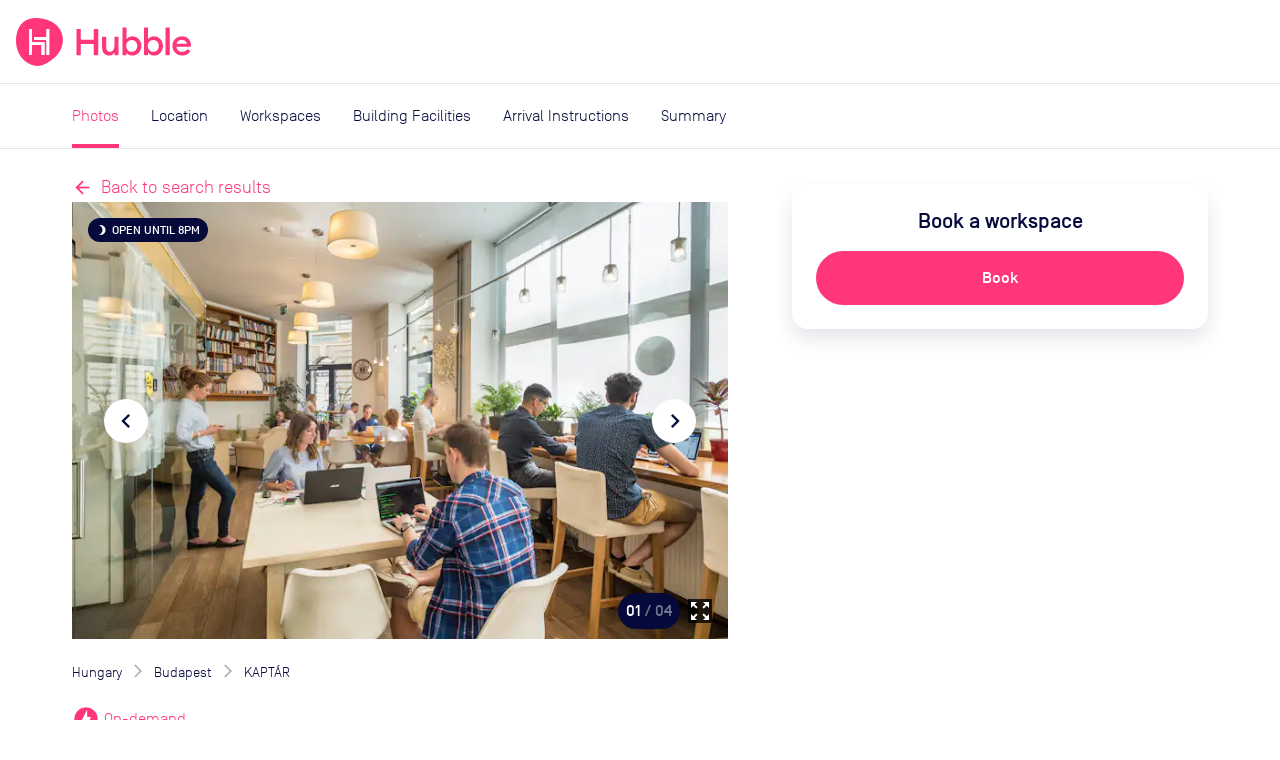

--- FILE ---
content_type: text/html; charset=utf-8
request_url: https://hubblehq.com/pass/office-space/8867/kaptar?option=coworking&productType=coworking
body_size: 19726
content:
<!DOCTYPE html><html lang="en"><head><meta charSet="utf-8" data-next-head=""/><meta name="viewport" content="width=device-width" data-next-head=""/><title data-next-head="">KAPTÁR  | Book your workspace with Hubble On-Demand</title><link href="https://hubblehq.com/pass/office-space/8867/kaptar" rel="canonical" data-next-head=""/><meta content="Book meeting rooms, coworking space &amp; day offices in KAPTÁR with Hubble On-Demand." name="description" data-next-head=""/><meta content="summary_large_image" name="twitter:card" data-next-head=""/><meta content="@Hubble" name="twitter:creator" data-next-head=""/><meta content="Book meeting rooms, coworking space &amp; day offices in KAPTÁR with Hubble On-Demand." name="twitter:description" data-next-head=""/><meta content="https://hubble.imgix.net/listings/uploads/spaces/8867/35e33e041acb-2018_05_05_Kaptar_293.jpg?auto=format%2Ccompress&amp;h=600&amp;w=1120" name="twitter:image:src" data-next-head=""/><meta content="@Hubble" name="twitter:site" data-next-head=""/><meta content="KAPTÁR | Book your workspace with Hubble On-Demand" name="twitter:title" data-next-head=""/><meta content="510790232" property="fb:admins" data-next-head=""/><meta content="568152729905087" property="fb:app_id" data-next-head=""/><meta content="Book meeting rooms, coworking space &amp; day offices in KAPTÁR with Hubble On-Demand." property="og:description" data-next-head=""/><meta content="https://hubble.imgix.net/listings/uploads/spaces/8867/35e33e041acb-2018_05_05_Kaptar_293.jpg?auto=format%2Ccompress&amp;h=630&amp;w=1200" property="og:image" data-next-head=""/><meta content="en_GB" property="og:locale" data-next-head=""/><meta content="Hubble" property="og:site_name" data-next-head=""/><meta content="KAPTÁR | Book your workspace with Hubble On-Demand" property="og:title" data-next-head=""/><meta content="website" property="og:type" data-next-head=""/><meta content="https://hubblehq.com/pass/office-space/8867/kaptar" property="og:url" data-next-head=""/><link href="/static/apple-touch-icon.png" rel="apple-touch-icon" sizes="180x180"/><link href="/static/favicon-32x32.png" rel="icon" sizes="32x32" type="image/png"/><link href="/static/favicon-16x16.png" rel="icon" sizes="16x16" type="image/png"/><link href="/static/site.webmanifest" rel="manifest"/><link color="#FF377A" href="/static/safari-pinned-tab.svg" rel="mask-icon"/><meta content="no-referrer-when-downgrade" name="referrer"/><meta content="#050A3A" name="msapplication-TileColor"/><meta content="#FF377A" name="theme-color"/><meta content="black-translucent" name="apple-mobile-web-app-status-bar-style"/><link data-next-font="" rel="preconnect" href="/" crossorigin="anonymous"/><link rel="preload" href="/_next/static/css/69ba3e395b767fbd.css" as="style"/><meta name="sentry-trace" content="13f66e5b4b18b8a0c24eff35f94ac8e0-36f4df0008948964"/><meta name="baggage" content="sentry-environment=production,sentry-public_key=a60979183684493c949c4a2164cb45dd,sentry-trace_id=13f66e5b4b18b8a0c24eff35f94ac8e0,sentry-org_id=18282"/><script>if (typeof window.hubbleFeatureFlags === 'undefined') window.hubbleFeatureFlags = [];</script><script async="" data-cfasync="false" defer="" type="text/javascript">!function(){var i="analytics",analytics=window[i]=window[i]||[];if(!analytics.initialize)if(analytics.invoked)window.console&&console.error&&console.error("Segment snippet included twice.");else{analytics.invoked=!0;analytics.methods=["trackSubmit","trackClick","trackLink","trackForm","pageview","identify","reset","group","track","ready","alias","debug","page","screen","once","off","on","addSourceMiddleware","addIntegrationMiddleware","setAnonymousId","addDestinationMiddleware","register"];analytics.factory=function(e){return function(){if(window[i].initialized)return window[i][e].apply(window[i],arguments);var n=Array.prototype.slice.call(arguments);if(["track","screen","alias","group","page","identify"].indexOf(e)>-1){var c=document.querySelector("link[rel='canonical']");n.push({__t:"bpc",c:c&&c.getAttribute("href")||void 0,p:location.pathname,u:location.href,s:location.search,t:document.title,r:document.referrer})}n.unshift(e);analytics.push(n);return analytics}};for(var n=0;n<analytics.methods.length;n++){var key=analytics.methods[n];analytics[key]=analytics.factory(key)}analytics.load=function(key,n){var t=document.createElement("script");t.type="text/javascript";t.async=!0;t.setAttribute("data-global-segment-analytics-key",i);t.src="https://cdn.segment.com/analytics.js/v1/" + key + "/analytics.min.js";var r=document.getElementsByTagName("script")[0];r.parentNode.insertBefore(t,r);analytics._loadOptions=n};analytics._writeKey="fPrmNEUzUK0T3uGD4FP1PBBaBBFixSwr";;analytics.SNIPPET_VERSION="5.2.0";


}}();</script><script>_linkedin_data_partner_id = "undefined"</script><script>
window.hubbleDataLayer = window.hubbleDataLayer || [];
function hubbleGtag() { hubbleDataLayer.push(arguments); }
hubbleGtag('consent', 'default', {
  ad_personalization: 'denied',
  ad_storage: 'denied',
  ad_user_data: 'denied',
  analytics_storage: 'denied',
  functionality_storage: 'denied',
  personalization_storage: 'denied',
  security_storage: 'granted', // Essential
});
hubbleDataLayer.push({'gtm.start': new Date().getTime(), 'event': 'gtm.js'});
</script><link rel="stylesheet" href="/_next/static/css/69ba3e395b767fbd.css" data-n-g=""/><noscript data-n-css=""></noscript><script defer="" noModule="" src="/_next/static/chunks/polyfills-42372ed130431b0a.js"></script><script src="/_next/static/chunks/webpack-ec469dbae29e65f2.js" defer=""></script><script src="/_next/static/chunks/framework-86d1b8ed507b4ee2.js" defer=""></script><script src="/_next/static/chunks/main-14815343dd8f419e.js" defer=""></script><script src="/_next/static/chunks/pages/_app-03b552c6f0ea0a66.js" defer=""></script><script src="/_next/static/chunks/pages/pass/office-space/%5BbuildingId%5D/%5Bslug%5D-47e27e825ebb0274.js" defer=""></script><script src="/_next/static/kDo78fx38ilScym_eFOB1/_buildManifest.js" defer=""></script><script src="/_next/static/kDo78fx38ilScym_eFOB1/_ssgManifest.js" defer=""></script></head><body><link rel="preload" as="image" imageSrcSet="https://hubble.imgix.net/listings/uploads/spaces/8867/35e33e041acb-2018_05_05_Kaptar_293.jpg?auto=format%2Ccompress&amp;dpr=1&amp;q=30&amp;w=543 543w, https://hubble.imgix.net/listings/uploads/spaces/8867/35e33e041acb-2018_05_05_Kaptar_293.jpg?auto=format%2Ccompress&amp;dpr=2&amp;q=30&amp;w=543 1086w, https://hubble.imgix.net/listings/uploads/spaces/8867/35e33e041acb-2018_05_05_Kaptar_293.jpg?auto=format%2Ccompress&amp;dpr=1&amp;q=30&amp;w=768 768w, https://hubble.imgix.net/listings/uploads/spaces/8867/35e33e041acb-2018_05_05_Kaptar_293.jpg?auto=format%2Ccompress&amp;dpr=2&amp;q=30&amp;w=768 1536w, https://hubble.imgix.net/listings/uploads/spaces/8867/35e33e041acb-2018_05_05_Kaptar_293.jpg?auto=format%2Ccompress&amp;dpr=1&amp;q=30&amp;w=992 992w, https://hubble.imgix.net/listings/uploads/spaces/8867/35e33e041acb-2018_05_05_Kaptar_293.jpg?auto=format%2Ccompress&amp;dpr=2&amp;q=30&amp;w=992 1984w, https://hubble.imgix.net/listings/uploads/spaces/8867/35e33e041acb-2018_05_05_Kaptar_293.jpg?auto=format%2Ccompress&amp;dpr=1&amp;q=30&amp;w=1200 1200w, https://hubble.imgix.net/listings/uploads/spaces/8867/35e33e041acb-2018_05_05_Kaptar_293.jpg?auto=format%2Ccompress&amp;dpr=2&amp;q=30&amp;w=1200 2400w" imageSizes="(min-width: 768px) 656px, 100vw"/><link rel="preload" as="image" imageSrcSet="https://hubble.imgix.net/listings/uploads/spaces/8867/5bd885d106be-Kaptar_29_jan_2019_21.jpg?auto=format%2Ccompress&amp;dpr=1&amp;q=30&amp;w=543 543w, https://hubble.imgix.net/listings/uploads/spaces/8867/5bd885d106be-Kaptar_29_jan_2019_21.jpg?auto=format%2Ccompress&amp;dpr=2&amp;q=30&amp;w=543 1086w, https://hubble.imgix.net/listings/uploads/spaces/8867/5bd885d106be-Kaptar_29_jan_2019_21.jpg?auto=format%2Ccompress&amp;dpr=1&amp;q=30&amp;w=768 768w, https://hubble.imgix.net/listings/uploads/spaces/8867/5bd885d106be-Kaptar_29_jan_2019_21.jpg?auto=format%2Ccompress&amp;dpr=2&amp;q=30&amp;w=768 1536w, https://hubble.imgix.net/listings/uploads/spaces/8867/5bd885d106be-Kaptar_29_jan_2019_21.jpg?auto=format%2Ccompress&amp;dpr=1&amp;q=30&amp;w=992 992w, https://hubble.imgix.net/listings/uploads/spaces/8867/5bd885d106be-Kaptar_29_jan_2019_21.jpg?auto=format%2Ccompress&amp;dpr=2&amp;q=30&amp;w=992 1984w, https://hubble.imgix.net/listings/uploads/spaces/8867/5bd885d106be-Kaptar_29_jan_2019_21.jpg?auto=format%2Ccompress&amp;dpr=1&amp;q=30&amp;w=1200 1200w, https://hubble.imgix.net/listings/uploads/spaces/8867/5bd885d106be-Kaptar_29_jan_2019_21.jpg?auto=format%2Ccompress&amp;dpr=2&amp;q=30&amp;w=1200 2400w" imageSizes="(min-width: 768px) 656px, 100vw"/><link rel="preload" as="image" imageSrcSet="https://hubble.imgix.net/listings/uploads/spaces/8867/a8c04465087a-IMG_1700.JPG?auto=format%2Ccompress&amp;dpr=1&amp;q=30&amp;w=543 543w, https://hubble.imgix.net/listings/uploads/spaces/8867/a8c04465087a-IMG_1700.JPG?auto=format%2Ccompress&amp;dpr=2&amp;q=30&amp;w=543 1086w, https://hubble.imgix.net/listings/uploads/spaces/8867/a8c04465087a-IMG_1700.JPG?auto=format%2Ccompress&amp;dpr=1&amp;q=30&amp;w=768 768w, https://hubble.imgix.net/listings/uploads/spaces/8867/a8c04465087a-IMG_1700.JPG?auto=format%2Ccompress&amp;dpr=2&amp;q=30&amp;w=768 1536w, https://hubble.imgix.net/listings/uploads/spaces/8867/a8c04465087a-IMG_1700.JPG?auto=format%2Ccompress&amp;dpr=1&amp;q=30&amp;w=992 992w, https://hubble.imgix.net/listings/uploads/spaces/8867/a8c04465087a-IMG_1700.JPG?auto=format%2Ccompress&amp;dpr=2&amp;q=30&amp;w=992 1984w, https://hubble.imgix.net/listings/uploads/spaces/8867/a8c04465087a-IMG_1700.JPG?auto=format%2Ccompress&amp;dpr=1&amp;q=30&amp;w=1200 1200w, https://hubble.imgix.net/listings/uploads/spaces/8867/a8c04465087a-IMG_1700.JPG?auto=format%2Ccompress&amp;dpr=2&amp;q=30&amp;w=1200 2400w" imageSizes="(min-width: 768px) 656px, 100vw"/><link rel="preload" as="image" href="/_next/static/images/hot-desk-3b47d769e08e26be1954d47f1b78dfa2.svg"/><link rel="preload" as="image" href="/_next/static/images/meeting-room-27a5f1bf8ce6bca20b3fd558ffc99470.svg"/><div id="__next"><header class="NavBar_NavBar__dExpR" role="banner"><a class="NavBar_NavBar-logo__E1k1N" href="/"><div class="HubbleLogo_u-hideAboveSm__jN6WV"><svg aria-label="HubbleHQ" class="NavBar_NavBar-logo--hideOnMobile__wD5gB" role="img" viewBox="0 0 285 285" xmlns="http://www.w3.org/2000/svg" height="48" width="48" data-variant="brandPrimary"><path d="M270.84 86.14C248 26.19 177.82-.2 117.77 0 50.93.22 11.9 39.92 2.14 105.6-7 167.21 12.91 230.3 65.69 264.29c58.17 37.46 104.61 20.5 162.83-28.95 41.96-35.63 62.25-96.94 42.32-149.2zM169.13 217a2.462 2.462 0 0 1-2.44 2.44h-12.24c-1.34 0-2.445-1.1-2.45-2.44v-54.1a2.451 2.451 0 0 0-2.44-2.44H98a2.451 2.451 0 0 0-2.44 2.44v54.6c0 1.34-1.1 2.445-2.44 2.45H80.89a2.462 2.462 0 0 1-2.44-2.45V67.14c0-1.34 1.1-2.445 2.44-2.45h12.23a2.462 2.462 0 0 1 2.44 2.45v73.74c0 1.34 1.1 2.445 2.44 2.45h68.68a2.462 2.462 0 0 1 2.44 2.45zm28.64.47c0 1.34-1.1 2.445-2.44 2.45h-12.24a2.462 2.462 0 0 1-2.44-2.45v-84.22a2.462 2.462 0 0 0-2.44-2.44h-68.83a2.462 2.462 0 0 1-2.44-2.44v-12.24a2.451 2.451 0 0 1 2.44-2.44h68.82a2.462 2.462 0 0 0 2.44-2.45v-44.1c0-1.34 1.1-2.445 2.44-2.45h12.23a2.462 2.462 0 0 1 2.44 2.45z" fill="currentColor"></path><path d="M93.12 219.95H80.89a2.462 2.462 0 0 1-2.44-2.45V67.14c0-1.34 1.1-2.445 2.44-2.45h12.23a2.462 2.462 0 0 1 2.44 2.45v73.74c0 1.34 1.1 2.445 2.44 2.45h68.68a2.462 2.462 0 0 1 2.44 2.45l.01 71.22a2.462 2.462 0 0 1-2.44 2.44h-12.24c-1.34 0-2.445-1.1-2.45-2.44v-54.1a2.452 2.452 0 0 0-2.44-2.44H98a2.452 2.452 0 0 0-2.44 2.44v54.6a2.462 2.462 0 0 1-2.44 2.45zm102.21-.03h-12.24a2.462 2.462 0 0 1-2.44-2.45v-84.22a2.462 2.462 0 0 0-2.44-2.44h-68.83a2.462 2.462 0 0 1-2.44-2.44v-12.24a2.451 2.451 0 0 1 2.44-2.44h68.82a2.462 2.462 0 0 0 2.44-2.45v-44.1c0-1.34 1.1-2.445 2.44-2.45h12.23a2.462 2.462 0 0 1 2.44 2.45l.02 150.33a2.462 2.462 0 0 1-2.44 2.45z" fill="#FFF"></path></svg></div><div class="HubbleLogo_u-hideBelowSm__6dcK_"><svg viewBox="0 0 1165 285" xmlns="http://www.w3.org/2000/svg" height="48" class="NavBar_NavBar-logo--hideOnMobile__wD5gB" data-variant="brandPrimary"><title>HubbleHQ</title><path d="M270.84 86.14C248 26.19 177.82-.2 117.77 0 50.93.22 11.9 39.92 2.14 105.6-7 167.21 12.91 230.3 65.69 264.29c58.17 37.46 104.61 20.5 162.83-28.95 41.96-35.63 62.25-96.94 42.32-149.2zM169.13 217a2.462 2.462 0 0 1-2.44 2.44h-12.24c-1.34 0-2.445-1.1-2.45-2.44v-54.1a2.451 2.451 0 0 0-2.44-2.44H98a2.451 2.451 0 0 0-2.44 2.44v54.6c0 1.34-1.1 2.445-2.44 2.45H80.89a2.462 2.462 0 0 1-2.44-2.45V67.14c0-1.34 1.1-2.445 2.44-2.45h12.23a2.462 2.462 0 0 1 2.44 2.45v73.74c0 1.34 1.1 2.445 2.44 2.45h68.68a2.462 2.462 0 0 1 2.44 2.45zm28.64.47c0 1.34-1.1 2.445-2.44 2.45h-12.24a2.462 2.462 0 0 1-2.44-2.45v-84.22a2.462 2.462 0 0 0-2.44-2.44h-68.83a2.462 2.462 0 0 1-2.44-2.44v-12.24a2.451 2.451 0 0 1 2.44-2.44h68.82a2.462 2.462 0 0 0 2.44-2.45v-44.1c0-1.34 1.1-2.445 2.44-2.45h12.23a2.462 2.462 0 0 1 2.44 2.45z" fill="currentColor"></path><path d="M93.12 219.95H80.89a2.462 2.462 0 0 1-2.44-2.45V67.14c0-1.34 1.1-2.445 2.44-2.45h12.23a2.462 2.462 0 0 1 2.44 2.45v73.74c0 1.34 1.1 2.445 2.44 2.45h68.68a2.462 2.462 0 0 1 2.44 2.45l.01 71.22a2.462 2.462 0 0 1-2.44 2.44h-12.24c-1.34 0-2.445-1.1-2.45-2.44v-54.1a2.452 2.452 0 0 0-2.44-2.44H98a2.452 2.452 0 0 0-2.44 2.44v54.6a2.462 2.462 0 0 1-2.44 2.45zm102.21-.03h-12.24a2.462 2.462 0 0 1-2.44-2.45v-84.22a2.462 2.462 0 0 0-2.44-2.44h-68.83a2.462 2.462 0 0 1-2.44-2.44v-12.24a2.451 2.451 0 0 1 2.44-2.44h68.82a2.462 2.462 0 0 0 2.44-2.45v-44.1c0-1.34 1.1-2.445 2.44-2.45h12.23a2.462 2.462 0 0 1 2.44 2.45l.02 150.33a2.462 2.462 0 0 1-2.44 2.45z" fill="#FFF"></path><path d="M484.8,64.8h-18.9c-1.9,0-3.4,1.5-3.4,3.4V126c0,1.9-1.5,3.4-3.4,3.4h-70.3c-1.9,0-3.4-1.5-3.4-3.4V68.2 c0-1.9-1.5-3.4-3.4-3.4h-18.9c-1.9,0-3.4,1.5-3.4,3.4v149.2c0,1.9,1.5,3.4,3.4,3.4H382c1.9,0,3.4-1.5,3.4-3.4v-60.2 c0-1.9,1.5-3.4,3.4-3.4h70.3c1.9,0,3.4,1.5,3.4,3.4v60.2c0,1.9,1.5,3.4,3.4,3.4h18.9c1.9,0,3.4-1.5,3.4-3.4V68.2 C488.2,66.4,486.7,64.8,484.8,64.8L484.8,64.8z M605.6,111h-17.4c-1.9,0-3.4,1.5-3.4,3.4V165c0,23.5-11.2,36-26.8,36 c-14.1,0-22-10.8-22-28.3v-58.3c0-1.9-1.5-3.4-3.4-3.4h-17.3c-1.9,0-3.4,1.5-3.4,3.4v62.3c0,28.1,15.6,46.4,40.9,46.4 c14.1,0,25.7-6.1,32.1-17.1v11.5c0,1.9,1.5,3.4,3.4,3.4h17.4c1.9,0,3.4-1.5,3.4-3.4V114.4C609,112.5,607.4,111,605.6,111z  M692.2,108.8c-15.8,0-29.2,8.1-35.4,16.9V59.5c0-1.9-1.5-3.4-3.4-3.4h-17.4c-1.9,0-3.4,1.5-3.4,3.4v158c0,1.9,1.5,3.4,3.4,3.4h17.4 c1.9,0,3.4-1.5,3.4-3.4v-11.3c6.1,8.8,19.6,16.9,35.4,16.9c30.1,0,53-25.7,53-57.1S722.3,108.8,692.2,108.8z M687.9,201.1 c-19.6,0-33-15.4-33-35.1s13.4-35.2,33-35.2c19.3,0,32.7,15.4,32.7,35.2S707.2,201.1,687.9,201.1z M820.6,108.8 c-15.8,0-29.2,8.1-35.4,16.9V59.5c0-1.9-1.5-3.4-3.4-3.4h-17.4c-1.9,0-3.4,1.5-3.4,3.4v158c0,1.9,1.5,3.4,3.4,3.4h17.4 c1.9,0,3.4-1.5,3.4-3.4v-11.3c6.2,8.8,19.5,16.9,35.4,16.9c30.1,0,53-25.7,53-57.1S850.7,108.8,820.6,108.8z M816.2,201.1 c-19.6,0-33-15.4-33-35.1s13.4-35.2,33-35.2c19.3,0,32.7,15.4,32.7,35.2S835.5,201.1,816.2,201.1z M910.1,56h-17.4 c-1.9,0-3.4,1.5-3.4,3.4v158c0,1.9,1.5,3.4,3.4,3.4h17.4c1.9,0,3.4-1.5,3.4-3.4v-158C913.5,57.5,912,56,910.1,56z M1039.8,163.3 c0-35.4-24.2-54.5-53-54.5c-33.4,0-57.4,24.9-57.3,57.2c0.1,33,28.5,58.6,61.5,56.9c19.6-1,34.6-9.5,44.1-22.6 c0.4-0.6,0.6-1.3,0.6-2c0-1.1-0.5-2.1-1.4-2.8l-12.9-9.2c-1.5-1.1-3.6-0.7-4.7,0.8c-6,8.2-15.7,13.9-29.6,13.9 c-18.2,0-32.7-11.9-33.8-29.9h81.5c2.7,0,5-2.2,5-4.9C1039.8,165.2,1039.8,164.3,1039.8,163.3L1039.8,163.3z M954.4,153.6 c3.3-16.3,17.6-24.4,31.6-24.4s26.8,8.6,29.4,24.4H954.4z" fill="currentColor"></path></svg></div><svg aria-label="HubbleHQ" class="NavBar_NavBar-logo--hideOnDesktop__apEQy" role="img" viewBox="0 0 285 285" xmlns="http://www.w3.org/2000/svg" height="48" width="48" data-variant="brandPrimary" color="currentColor"><path d="M270.84 86.14C248 26.19 177.82-.2 117.77 0 50.93.22 11.9 39.92 2.14 105.6-7 167.21 12.91 230.3 65.69 264.29c58.17 37.46 104.61 20.5 162.83-28.95 41.96-35.63 62.25-96.94 42.32-149.2zM169.13 217a2.462 2.462 0 0 1-2.44 2.44h-12.24c-1.34 0-2.445-1.1-2.45-2.44v-54.1a2.451 2.451 0 0 0-2.44-2.44H98a2.451 2.451 0 0 0-2.44 2.44v54.6c0 1.34-1.1 2.445-2.44 2.45H80.89a2.462 2.462 0 0 1-2.44-2.45V67.14c0-1.34 1.1-2.445 2.44-2.45h12.23a2.462 2.462 0 0 1 2.44 2.45v73.74c0 1.34 1.1 2.445 2.44 2.45h68.68a2.462 2.462 0 0 1 2.44 2.45zm28.64.47c0 1.34-1.1 2.445-2.44 2.45h-12.24a2.462 2.462 0 0 1-2.44-2.45v-84.22a2.462 2.462 0 0 0-2.44-2.44h-68.83a2.462 2.462 0 0 1-2.44-2.44v-12.24a2.451 2.451 0 0 1 2.44-2.44h68.82a2.462 2.462 0 0 0 2.44-2.45v-44.1c0-1.34 1.1-2.445 2.44-2.45h12.23a2.462 2.462 0 0 1 2.44 2.45z" fill="currentColor"></path><path d="M93.12 219.95H80.89a2.462 2.462 0 0 1-2.44-2.45V67.14c0-1.34 1.1-2.445 2.44-2.45h12.23a2.462 2.462 0 0 1 2.44 2.45v73.74c0 1.34 1.1 2.445 2.44 2.45h68.68a2.462 2.462 0 0 1 2.44 2.45l.01 71.22a2.462 2.462 0 0 1-2.44 2.44h-12.24c-1.34 0-2.445-1.1-2.45-2.44v-54.1a2.452 2.452 0 0 0-2.44-2.44H98a2.452 2.452 0 0 0-2.44 2.44v54.6a2.462 2.462 0 0 1-2.44 2.45zm102.21-.03h-12.24a2.462 2.462 0 0 1-2.44-2.45v-84.22a2.462 2.462 0 0 0-2.44-2.44h-68.83a2.462 2.462 0 0 1-2.44-2.44v-12.24a2.451 2.451 0 0 1 2.44-2.44h68.82a2.462 2.462 0 0 0 2.44-2.45v-44.1c0-1.34 1.1-2.445 2.44-2.45h12.23a2.462 2.462 0 0 1 2.44 2.45l.02 150.33a2.462 2.462 0 0 1-2.44 2.45z" fill="#FFF"></path></svg></a><div class="NavBar_NavBar-accessory__gBW_Y"><div class="SiteNavigation_SiteNavigation-accessoryContainer__rGckM"></div></div><nav aria-label="Main Navigation" class="NavigationList_NavigationList__fAXfJ NavigationList_NavigationList--loading__fZEVf"><button class="HamburgerButton_HamburgerButton__P1mYl" title="Close main navigation menu" aria-expanded="false" aria-haspopup="true" type="submit"><span></span><span></span><span></span></button><ul aria-hidden="true" aria-label="Main Navigation Items" class="NavigationList_NavigationList-list__hURS9" data-testid="Navigation"><li aria-label="Solutions" class="NavBarMenuItem_NavBarMenuItem__ioP_o"><button class="NavBarMenuItem_NavBarMenuItem-button__RW1gE" data-testid="Solutions main nav item" title="open Solutions menu" aria-expanded="false" aria-haspopup="true" type="submit">Solutions<i aria-hidden="true" class="material-icons NavBarMenuItem_NavBarMenuItem-icon__Wnxig">expand_more</i></button><div aria-hidden="true" class="MegaMenu_MegaMenu__4EkZS"><div class="Section_Section__LpTAF Section_Section--lgBreakpoint__jywy6 Section_Section--maxWidth__geKKD" style="--Section--horizontalPadding:var(--space-md);--Section--verticalPadding:var(--space-lg)"><div class="Grid_Grid__BXqpA Grid_Grid--lg__NfVWs Grid_Grid--gap__ywtXD" style="--grid-gap-x:var(--space-md);--grid-gap-y:var(--space-lg)"><div class="Grid_GridItem__DHhWr Grid_GridItem--lg__OrAuX" style="--GridItem-columnEnd:span 2;--GridItem-columnStart:auto;--GridItem-rowEnd:span 1;--GridItem-rowStart:auto"><h4 class="Heading_Heading__BzmIU" style="--Heading-defaultType:var(--font-style-title-3)">Office Space</h4></div><div class="Grid_GridItem__DHhWr Grid_GridItem--lg__OrAuX" style="--GridItem-columnEnd:span 3;--GridItem-columnStart:auto;--GridItem-rowEnd:auto;--GridItem-rowStart:2"><ul class="UnstyledList_UnstyledList__SB3r3"><li><a href="/full-time-office-enquiry?source=navBar"><span class="TextWithIcon_TextWithIcon__nES1a TextWithIcon_TextWithIcon--content1__ajBAw"><span> <b>Private offices</b></span><span><i style="--TextWithIcon-iconColor:var(--color-null)" class="material-icons TextWithIcon_TextWithIcon-icon__lmVtj TextWithIcon_TextWithIcon--iconPositionRight__Q6uIH TextWithIcon_TextWithIcon--iconSizeLg__78fy0 TextWithIcon_TextWithIcon--marginBottom__kU2Dd">chevron_right</i></span></span><div class="VerticalSpacing_VerticalSpacing--sm__YEU8T"></div><p class="Paragraph_Paragraph__uO7_B Paragraph_Paragraph--content2__adC44">Permanent offices for your team with flexible contracts</p></a><div class="VerticalSpacing_VerticalSpacing--lg__Hsiq6"></div></li><li><a href="/part-time-offices"><span class="TextWithIcon_TextWithIcon__nES1a TextWithIcon_TextWithIcon--content1__ajBAw"><span> <b>Part-time offices</b></span><span><i style="--TextWithIcon-iconColor:var(--color-null)" class="material-icons TextWithIcon_TextWithIcon-icon__lmVtj TextWithIcon_TextWithIcon--iconPositionRight__Q6uIH TextWithIcon_TextWithIcon--iconSizeLg__78fy0 TextWithIcon_TextWithIcon--marginBottom__kU2Dd">chevron_right</i></span></span><div class="VerticalSpacing_VerticalSpacing--sm__YEU8T"></div><p class="Paragraph_Paragraph__uO7_B Paragraph_Paragraph--content2__adC44">Your own office 1-3 days per week, up to 75% cheaper than a full-time office</p></a><div class="VerticalSpacing_VerticalSpacing--lg__Hsiq6"></div></li></ul></div><div class="Grid_GridItem__DHhWr Grid_GridItem--lg__OrAuX" style="--GridItem-columnEnd:span 2;--GridItem-columnStart:5;--GridItem-rowEnd:span 1;--GridItem-rowStart:auto"><h4 class="Heading_Heading__BzmIU" style="--Heading-defaultType:var(--font-style-title-3)">On-Demand</h4></div><div class="Grid_GridItem__DHhWr Grid_GridItem--lg__OrAuX" style="--GridItem-columnEnd:span 2;--GridItem-columnStart:5;--GridItem-rowEnd:auto;--GridItem-rowStart:2"><ul class="UnstyledList_UnstyledList__SB3r3"><li><a href="/meeting-rooms"><span class="TextWithIcon_TextWithIcon__nES1a TextWithIcon_TextWithIcon--content1__ajBAw"><span> <b>Meeting rooms</b></span><span><i style="--TextWithIcon-iconColor:var(--color-null)" class="material-icons TextWithIcon_TextWithIcon-icon__lmVtj TextWithIcon_TextWithIcon--iconPositionRight__Q6uIH TextWithIcon_TextWithIcon--iconSizeLg__78fy0 TextWithIcon_TextWithIcon--marginBottom__kU2Dd">chevron_right</i></span></span></a><div class="VerticalSpacing_VerticalSpacing--lg__Hsiq6"></div></li><li><a href="/private-day-offices"><span class="TextWithIcon_TextWithIcon__nES1a TextWithIcon_TextWithIcon--content1__ajBAw"><span> <b>Day offices</b></span><span><i style="--TextWithIcon-iconColor:var(--color-null)" class="material-icons TextWithIcon_TextWithIcon-icon__lmVtj TextWithIcon_TextWithIcon--iconPositionRight__Q6uIH TextWithIcon_TextWithIcon--iconSizeLg__78fy0 TextWithIcon_TextWithIcon--marginBottom__kU2Dd">chevron_right</i></span></span></a><div class="VerticalSpacing_VerticalSpacing--lg__Hsiq6"></div></li><li><a href="/coworking/london"><span class="TextWithIcon_TextWithIcon__nES1a TextWithIcon_TextWithIcon--content1__ajBAw"><span> <b>Coworking passes</b></span><span><i style="--TextWithIcon-iconColor:var(--color-null)" class="material-icons TextWithIcon_TextWithIcon-icon__lmVtj TextWithIcon_TextWithIcon--iconPositionRight__Q6uIH TextWithIcon_TextWithIcon--iconSizeLg__78fy0 TextWithIcon_TextWithIcon--marginBottom__kU2Dd">chevron_right</i></span></span></a><div class="VerticalSpacing_VerticalSpacing--sm__YEU8T"></div></li></ul></div><div class="Grid_GridItem__DHhWr Grid_GridItem--lg__OrAuX" style="--GridItem-columnEnd:span 3;--GridItem-columnStart:auto;--GridItem-rowEnd:auto;--GridItem-rowStart:2"><a href="/pass"><span class="TextWithIcon_TextWithIcon__nES1a TextWithIcon_TextWithIcon--content1__ajBAw"><span> <b>Monthly plans</b></span><span><i style="--TextWithIcon-iconColor:var(--color-null)" class="material-icons TextWithIcon_TextWithIcon-icon__lmVtj TextWithIcon_TextWithIcon--iconPositionRight__Q6uIH TextWithIcon_TextWithIcon--iconSizeLg__78fy0 TextWithIcon_TextWithIcon--marginBottom__kU2Dd">chevron_right</i></span></span><div class="VerticalSpacing_VerticalSpacing--sm__YEU8T"></div><p class="Paragraph_Paragraph__uO7_B Paragraph_Paragraph--content2__adC44">Save up to 30% per booking with Hubble On-Demand monthly plans</p><div class="VerticalSpacing_VerticalSpacing--sm__YEU8T"></div></a></div><div class="Grid_GridItem__DHhWr Grid_GridItem--lg__OrAuX" style="--GridItem-columnEnd:span 4;--GridItem-columnStart:10;--GridItem-rowEnd:span 3;--GridItem-rowStart:1"><div class="SolutionsMenuContent_SolutionsMenuContent-featuredContentBackground__2VlM_"><div class="SolutionsMenuContent_SolutionsMenuContent-featuredContent__T_sS9"><span class="Heading_Heading__BzmIU" style="--Heading-defaultType:var(--font-style-content-3)"><b>Featured</b></span><div class="VerticalSpacing_VerticalSpacing--sm__YEU8T"></div><ul class="UnstyledList_UnstyledList__SB3r3"><li><a class="Link_Link__Ounas" href="/blog/how-to-rent-office-space-complete-guide"><article class="panel_Panel__Zegrg Card_Card__i_QXc FeaturedCard_FeaturedCard__Afr5j" data-variant="borderless"><div class="Card_Card-image__A5yqH FeaturedCard_FeaturedCard-image__JYUvk"><img alt="The ultimate guide to moving offices" loading="lazy" width="200" height="158" decoding="async" data-nimg="1" style="color:transparent;object-fit:cover;object-position:left" srcSet="https://hubble.imgix.net/site/navigation/solutions/ultimate-guide-to-moving-offices.png?auto=format%2Ccompress&amp;fit=max&amp;q=50&amp;w=256 1x, https://hubble.imgix.net/site/navigation/solutions/ultimate-guide-to-moving-offices.png?auto=format%2Ccompress&amp;fit=max&amp;q=50&amp;w=543 2x" src="https://hubble.imgix.net/site/navigation/solutions/ultimate-guide-to-moving-offices.png?auto=format%2Ccompress&amp;fit=max&amp;q=50&amp;w=543"/></div><div class="Card_Card-content__ehq5I"><div class="FeaturedCard_FeaturedCard-innerContent__uj0D0"><span class="u-typographySmallLabel">Guide</span><div class="VerticalSpacing_VerticalSpacing--xs__o2qgc"></div><p class="Paragraph_Paragraph__uO7_B Paragraph_Paragraph--content2__adC44 Paragraph_Paragraph--marginless__dqFMA"><b>The ultimate guide to moving offices</b></p><div class="VerticalSpacing_VerticalSpacing--xs__o2qgc"></div><div class="FeaturedCard_FeaturedCard-ctaAlign__OyxyA"><span class="TextWithIcon_TextWithIcon__nES1a TextWithIcon_TextWithIcon--content1__ajBAw TextWithIcon_TextWithIcon--colorBrandPrimary__Hm72n"><span> <strong style="font-size:14px">Get the guide</strong></span><span><i style="--TextWithIcon-iconColor:var(--color-null)" class="material-icons TextWithIcon_TextWithIcon-icon__lmVtj TextWithIcon_TextWithIcon--iconPositionRight__Q6uIH TextWithIcon_TextWithIcon--iconSizeLg__78fy0 TextWithIcon_TextWithIcon--marginBottom__kU2Dd">chevron_right</i></span></span></div></div></div></article></a><div class="VerticalSpacing_VerticalSpacing--lg__Hsiq6"></div></li><li><a class="Link_Link__Ounas" href="/blog/office-space-calculator"><article class="panel_Panel__Zegrg Card_Card__i_QXc FeaturedCard_FeaturedCard__Afr5j" data-variant="borderless"><div class="Card_Card-image__A5yqH FeaturedCard_FeaturedCard-image__JYUvk"><img alt="Communal office space" loading="lazy" width="200" height="158" decoding="async" data-nimg="1" style="color:transparent;object-fit:cover;object-position:left" srcSet="https://hubble.imgix.net/site/navigation/solutions/calculator.jpg?auto=format%2Ccompress&amp;fit=max&amp;q=50&amp;w=256 1x, https://hubble.imgix.net/site/navigation/solutions/calculator.jpg?auto=format%2Ccompress&amp;fit=max&amp;q=50&amp;w=543 2x" src="https://hubble.imgix.net/site/navigation/solutions/calculator.jpg?auto=format%2Ccompress&amp;fit=max&amp;q=50&amp;w=543"/></div><div class="Card_Card-content__ehq5I"><div class="FeaturedCard_FeaturedCard-innerContent__uj0D0"><span class="u-typographySmallLabel">Tools</span><div class="VerticalSpacing_VerticalSpacing--xs__o2qgc"></div><p class="Paragraph_Paragraph__uO7_B Paragraph_Paragraph--content2__adC44 Paragraph_Paragraph--marginless__dqFMA"><b>The ultimate office cost calculator</b></p><div class="VerticalSpacing_VerticalSpacing--xs__o2qgc"></div><div class="FeaturedCard_FeaturedCard-ctaAlign__OyxyA"><span class="TextWithIcon_TextWithIcon__nES1a TextWithIcon_TextWithIcon--content1__ajBAw TextWithIcon_TextWithIcon--colorBrandPrimary__Hm72n"><span> <strong style="font-size:14px">Read more</strong></span><span><i style="--TextWithIcon-iconColor:var(--color-null)" class="material-icons TextWithIcon_TextWithIcon-icon__lmVtj TextWithIcon_TextWithIcon--iconPositionRight__Q6uIH TextWithIcon_TextWithIcon--iconSizeLg__78fy0 TextWithIcon_TextWithIcon--marginBottom__kU2Dd">chevron_right</i></span></span></div></div></div></article></a></li></ul></div></div></div></div></div></div></li><li aria-label="Locations" class="NavBarMenuItem_NavBarMenuItem__ioP_o"><button class="NavBarMenuItem_NavBarMenuItem-button__RW1gE" data-testid="Locations main nav item" title="open Locations menu" aria-expanded="false" aria-haspopup="true" type="submit">Locations<i aria-hidden="true" class="material-icons NavBarMenuItem_NavBarMenuItem-icon__Wnxig">expand_more</i></button><div aria-hidden="true" class="MegaMenu_MegaMenu__4EkZS"><div class="Section_Section__LpTAF Section_Section--lgBreakpoint__jywy6 Section_Section--maxWidth__geKKD" style="--Section--horizontalPadding:var(--space-md);--Section--verticalPadding:var(--space-lg)"><div class="Grid_Grid__BXqpA Grid_Grid--lg__NfVWs Grid_Grid--gap__ywtXD" style="--grid-gap-x:var(--space-md);--grid-gap-y:var(--space-lg)"><div class="Grid_GridItem__DHhWr Grid_GridItem--lg__OrAuX" style="--GridItem-columnEnd:span 6;--GridItem-columnStart:auto;--GridItem-rowEnd:auto;--GridItem-rowStart:auto"><p class="Paragraph_Paragraph__uO7_B Paragraph_Paragraph--content2__adC44 Paragraph_Paragraph--marginless__dqFMA">Top locations with workspaces you can<br/><b>book by the hour or day</b></p><div class="VerticalSpacing_VerticalSpacing--md__WvY9i"></div><div class="Grid_Grid__BXqpA Grid_Grid--md__BKESJ Grid_Grid--gap__ywtXD" style="--grid-gap-x:var(--space-md);--grid-gap-y:var(--space-lg)"><div class="Grid_GridItem__DHhWr Grid_GridItem--md__UClM3" style="--GridItem-columnEnd:span 4;--GridItem-columnStart:auto;--GridItem-rowEnd:auto;--GridItem-rowStart:auto"><div aria-label="UK"><h3 class="Heading_Heading__BzmIU" style="--Heading-defaultType:var(--font-style-content-2)"><b>UK</b></h3><div class="VerticalSpacing_VerticalSpacing--sm__YEU8T"></div><ul class="UnstyledList_UnstyledList__SB3r3 AreaItem_AreaItem-list__9_In_"><li class="LocationItem_LocationItem-item__Uo__g"><a class="LocationItem_LocationItem-link__kdbwB" href="/coworking/birmingham">Birmingham</a></li><li class="LocationItem_LocationItem-item__Uo__g"><a class="LocationItem_LocationItem-link__kdbwB" href="/coworking/brighton-and-hove">Brighton</a></li><li class="LocationItem_LocationItem-item__Uo__g"><a class="LocationItem_LocationItem-link__kdbwB" href="/coworking/united-kingdom/bristol">Bristol</a></li><li class="LocationItem_LocationItem-item__Uo__g"><a class="LocationItem_LocationItem-link__kdbwB" href="/coworking/united-kingdom/cambridge">Cambridge</a></li><li class="LocationItem_LocationItem-item__Uo__g"><a class="LocationItem_LocationItem-link__kdbwB" href="/coworking/edinburgh">Edinburgh</a></li><li class="LocationItem_LocationItem-item__Uo__g"><a class="LocationItem_LocationItem-link__kdbwB" href="/coworking/united-kingdom/leeds">Leeds</a></li><li class="LocationItem_LocationItem-item__Uo__g"><a class="LocationItem_LocationItem-link__kdbwB" href="/coworking/london">London</a></li><li class="LocationItem_LocationItem-item__Uo__g"><a class="LocationItem_LocationItem-link__kdbwB" href="/coworking/manchester">Manchester</a></li><li class="LocationItem_LocationItem-item__Uo__g"><a class="LocationItem_LocationItem-link__kdbwB" href="/coworking/united-kingdom/oxford">Oxford</a></li><li class="LocationItem_LocationItem-item__Uo__g"><a class="LocationItem_LocationItem-link__kdbwB" href="/coworking/united-kingdom/reading">Reading</a></li></ul><div class="VerticalSpacing_VerticalSpacing--md__WvY9i"></div><div class="AreaItem_AreaItem-link___x032"><a class="Link_Link__Ounas" href="/coworking/united-kingdom"><span class="TextWithIcon_TextWithIcon__nES1a TextWithIcon_TextWithIcon--content3__YGD0t"><span> <b>View all <!-- -->UK</b></span><span><i style="--TextWithIcon-iconColor:var(--color-null)" class="material-icons TextWithIcon_TextWithIcon-icon__lmVtj TextWithIcon_TextWithIcon--iconPositionRight__Q6uIH TextWithIcon_TextWithIcon--iconSizeSm__y6emQ TextWithIcon_TextWithIcon--marginBottom__kU2Dd">chevron_right</i></span></span></a></div></div><div class="VerticalSpacing_VerticalSpacing--lg__Hsiq6"></div></div><div class="Grid_GridItem__DHhWr Grid_GridItem--md__UClM3" style="--GridItem-columnEnd:span 4;--GridItem-columnStart:auto;--GridItem-rowEnd:auto;--GridItem-rowStart:auto"><div aria-label="Europe"><h3 class="Heading_Heading__BzmIU" style="--Heading-defaultType:var(--font-style-content-2)"><b>Europe</b></h3><div class="VerticalSpacing_VerticalSpacing--sm__YEU8T"></div><ul class="UnstyledList_UnstyledList__SB3r3 AreaItem_AreaItem-list__9_In_"><li class="LocationItem_LocationItem-item__Uo__g"><a class="LocationItem_LocationItem-link__kdbwB" href="/coworking/berlin">Berlin</a></li><li class="LocationItem_LocationItem-item__Uo__g"><a class="LocationItem_LocationItem-link__kdbwB" href="/coworking/bucharest">Bucharest</a></li><li class="LocationItem_LocationItem-item__Uo__g"><a class="LocationItem_LocationItem-link__kdbwB" href="/coworking/budapest">Budapest</a></li><li class="LocationItem_LocationItem-item__Uo__g"><a class="LocationItem_LocationItem-link__kdbwB" href="/coworking/brussels">Brussels</a></li><li class="LocationItem_LocationItem-item__Uo__g"><a class="LocationItem_LocationItem-link__kdbwB" href="/coworking/dublin">Dublin</a></li><li class="LocationItem_LocationItem-item__Uo__g"><a class="LocationItem_LocationItem-link__kdbwB" href="/coworking/lisbon">Lisbon</a></li><li class="LocationItem_LocationItem-item__Uo__g"><a class="LocationItem_LocationItem-link__kdbwB" href="/coworking/madrid">Madrid</a></li><li class="LocationItem_LocationItem-item__Uo__g"><a class="LocationItem_LocationItem-link__kdbwB" href="/coworking/paris">Paris</a></li><li class="LocationItem_LocationItem-item__Uo__g"><a class="LocationItem_LocationItem-link__kdbwB" href="/coworking/prague">Prague</a></li><li class="LocationItem_LocationItem-item__Uo__g"><a class="LocationItem_LocationItem-link__kdbwB" href="/coworking/vienna">Vienna</a></li></ul></div><div class="VerticalSpacing_VerticalSpacing--lg__Hsiq6"></div></div><div class="Grid_GridItem__DHhWr Grid_GridItem--md__UClM3" style="--GridItem-columnEnd:span 4;--GridItem-columnStart:auto;--GridItem-rowEnd:auto;--GridItem-rowStart:auto"><div aria-label="Worldwide"><h3 class="Heading_Heading__BzmIU" style="--Heading-defaultType:var(--font-style-content-2)"><b>Worldwide</b></h3><div class="VerticalSpacing_VerticalSpacing--sm__YEU8T"></div><ul class="UnstyledList_UnstyledList__SB3r3 AreaItem_AreaItem-list__9_In_"><li class="LocationItem_LocationItem-item__Uo__g"><a class="LocationItem_LocationItem-link__kdbwB" href="/coworking/united-states/austin">Austin</a></li><li class="LocationItem_LocationItem-item__Uo__g"><a class="LocationItem_LocationItem-link__kdbwB" href="/coworking/lagos">Lagos</a></li><li class="LocationItem_LocationItem-item__Uo__g"><a class="LocationItem_LocationItem-link__kdbwB" href="/coworking/los-angeles">Los Angeles</a></li><li class="LocationItem_LocationItem-item__Uo__g"><a class="LocationItem_LocationItem-link__kdbwB" href="/coworking/melbourne">Melbourne</a></li><li class="LocationItem_LocationItem-item__Uo__g"><a class="LocationItem_LocationItem-link__kdbwB" href="/coworking/mexico-city">Mexico City</a></li><li class="LocationItem_LocationItem-item__Uo__g"><a class="LocationItem_LocationItem-link__kdbwB" href="/coworking/nairobi">Nairobi</a></li><li class="LocationItem_LocationItem-item__Uo__g"><a class="LocationItem_LocationItem-link__kdbwB" href="/coworking/united-states/new-york">New York</a></li><li class="LocationItem_LocationItem-item__Uo__g"><a class="LocationItem_LocationItem-link__kdbwB" href="/coworking/san-francisco">San Francisco</a></li><li class="LocationItem_LocationItem-item__Uo__g"><a class="LocationItem_LocationItem-link__kdbwB" href="/coworking/tel-aviv">Tel Aviv</a></li><li class="LocationItem_LocationItem-item__Uo__g"><a class="LocationItem_LocationItem-link__kdbwB" href="/coworking/toronto">Toronto</a></li></ul></div><div class="VerticalSpacing_VerticalSpacing--lg__Hsiq6"></div></div></div></div><div class="Grid_GridItem__DHhWr Grid_GridItem--lg__OrAuX" style="--GridItem-columnEnd:span 6;--GridItem-columnStart:auto;--GridItem-rowEnd:auto;--GridItem-rowStart:auto"><div class="LocationMenuContent_LocationMenuContent-border__G_azS"><p class="Paragraph_Paragraph__uO7_B Paragraph_Paragraph--content2__adC44 Paragraph_Paragraph--marginless__dqFMA">Top locations with workspaces you can<br/><b>rent by the month</b></p><div class="VerticalSpacing_VerticalSpacing--md__WvY9i"></div><div class="Grid_Grid__BXqpA Grid_Grid--md__BKESJ Grid_Grid--gap__ywtXD" style="--grid-gap-x:var(--space-md);--grid-gap-y:var(--space-lg)"><div class="Grid_GridItem__DHhWr Grid_GridItem--md__UClM3" style="--GridItem-columnEnd:span 4;--GridItem-columnStart:auto;--GridItem-rowEnd:auto;--GridItem-rowStart:auto"><div aria-label="Cities"><h3 class="Heading_Heading__BzmIU" style="--Heading-defaultType:var(--font-style-content-2)"><b>Cities</b></h3><div class="VerticalSpacing_VerticalSpacing--sm__YEU8T"></div><ul class="UnstyledList_UnstyledList__SB3r3 AreaItem_AreaItem-list__9_In_"><li class="LocationItem_LocationItem-item__Uo__g"><a class="LocationItem_LocationItem-link__kdbwB" href="/office-space-united-kingdom/belfast">Belfast</a></li><li class="LocationItem_LocationItem-item__Uo__g"><a class="LocationItem_LocationItem-link__kdbwB" href="/office-space-birmingham">Birmingham</a></li><li class="LocationItem_LocationItem-item__Uo__g"><a class="LocationItem_LocationItem-link__kdbwB" href="/office-space-brighton-and-hove">Brighton</a></li><li class="LocationItem_LocationItem-item__Uo__g"><a class="LocationItem_LocationItem-link__kdbwB" href="/office-space-united-kingdom/bristol">Bristol</a></li><li class="LocationItem_LocationItem-item__Uo__g"><a class="LocationItem_LocationItem-link__kdbwB" href="/office-space-united-kingdom/cardiff">Cardiff</a></li><li class="LocationItem_LocationItem-item__Uo__g"><a class="LocationItem_LocationItem-link__kdbwB" href="/office-space-glasgow">Glasgow</a></li><li class="LocationItem_LocationItem-item__Uo__g"><a class="LocationItem_LocationItem-link__kdbwB" href="/office-space-united-kingdom/leeds">Leeds</a></li><li class="LocationItem_LocationItem-item__Uo__g"><a class="LocationItem_LocationItem-link__kdbwB" href="/office-space-united-kingdom/liverpool">Liverpool</a></li><li class="LocationItem_LocationItem-item__Uo__g"><a class="LocationItem_LocationItem-link__kdbwB" href="/office-space-london">London</a></li><li class="LocationItem_LocationItem-item__Uo__g"><a class="LocationItem_LocationItem-link__kdbwB" href="/office-space-manchester">Manchester</a></li></ul><div class="VerticalSpacing_VerticalSpacing--md__WvY9i"></div><div class="AreaItem_AreaItem-link___x032"><a class="Link_Link__Ounas" href="/office-space-united-kingdom"><span class="TextWithIcon_TextWithIcon__nES1a TextWithIcon_TextWithIcon--content3__YGD0t"><span> <b>View all <!-- -->Cities</b></span><span><i style="--TextWithIcon-iconColor:var(--color-null)" class="material-icons TextWithIcon_TextWithIcon-icon__lmVtj TextWithIcon_TextWithIcon--iconPositionRight__Q6uIH TextWithIcon_TextWithIcon--iconSizeSm__y6emQ TextWithIcon_TextWithIcon--marginBottom__kU2Dd">chevron_right</i></span></span></a></div></div><div class="VerticalSpacing_VerticalSpacing--lg__Hsiq6"></div></div><div class="Grid_GridItem__DHhWr Grid_GridItem--md__UClM3" style="--GridItem-columnEnd:span 4;--GridItem-columnStart:auto;--GridItem-rowEnd:auto;--GridItem-rowStart:auto"><div aria-label="London Regions"><h3 class="Heading_Heading__BzmIU" style="--Heading-defaultType:var(--font-style-content-2)"><b>London Regions</b></h3><div class="VerticalSpacing_VerticalSpacing--sm__YEU8T"></div><ul class="UnstyledList_UnstyledList__SB3r3 AreaItem_AreaItem-list__9_In_"><li class="LocationItem_LocationItem-item__Uo__g"><a class="LocationItem_LocationItem-link__kdbwB" href="/office-space-london/central-london">Central London</a></li><li class="LocationItem_LocationItem-item__Uo__g"><a class="LocationItem_LocationItem-link__kdbwB" href="/office-space-london/east-london">East London</a></li><li class="LocationItem_LocationItem-item__Uo__g"><a class="LocationItem_LocationItem-link__kdbwB" href="/office-space-london/north-london">North London</a></li><li class="LocationItem_LocationItem-item__Uo__g"><a class="LocationItem_LocationItem-link__kdbwB" href="/office-space-london/south-london">South London</a></li><li class="LocationItem_LocationItem-item__Uo__g"><a class="LocationItem_LocationItem-link__kdbwB" href="/office-space-london/west-london">West London</a></li></ul></div><div class="VerticalSpacing_VerticalSpacing--lg__Hsiq6"></div></div><div class="Grid_GridItem__DHhWr Grid_GridItem--md__UClM3" style="--GridItem-columnEnd:span 4;--GridItem-columnStart:auto;--GridItem-rowEnd:auto;--GridItem-rowStart:auto"><div aria-label="London Areas"><h3 class="Heading_Heading__BzmIU" style="--Heading-defaultType:var(--font-style-content-2)"><b>London Areas</b></h3><div class="VerticalSpacing_VerticalSpacing--sm__YEU8T"></div><ul class="UnstyledList_UnstyledList__SB3r3 AreaItem_AreaItem-list__9_In_"><li class="LocationItem_LocationItem-item__Uo__g"><a class="LocationItem_LocationItem-link__kdbwB" href="/office-space-london/canary-wharf">Canary Wharf</a></li><li class="LocationItem_LocationItem-item__Uo__g"><a class="LocationItem_LocationItem-link__kdbwB" href="/office-space-london/clerkenwell">Clerkenwell</a></li><li class="LocationItem_LocationItem-item__Uo__g"><a class="LocationItem_LocationItem-link__kdbwB" href="/office-space-london/euston-station">Euston</a></li><li class="LocationItem_LocationItem-item__Uo__g"><a class="LocationItem_LocationItem-link__kdbwB" href="/office-space-london/farringdon-station">Farringdon</a></li><li class="LocationItem_LocationItem-item__Uo__g"><a class="LocationItem_LocationItem-link__kdbwB" href="/office-space-london/holborn-station">Holborn</a></li><li class="LocationItem_LocationItem-item__Uo__g"><a class="LocationItem_LocationItem-link__kdbwB" href="/office-space-london/kings-cross-st-pancras-station">King’s Cross</a></li><li class="LocationItem_LocationItem-item__Uo__g"><a class="LocationItem_LocationItem-link__kdbwB" href="/office-space-london/liverpool-street-station">Liverpool Street</a></li><li class="LocationItem_LocationItem-item__Uo__g"><a class="LocationItem_LocationItem-link__kdbwB" href="/office-space-london/london-bridge-station">London Bridge</a></li><li class="LocationItem_LocationItem-item__Uo__g"><a class="LocationItem_LocationItem-link__kdbwB" href="/office-space-london/marylebone-station">Marylebone</a></li><li class="LocationItem_LocationItem-item__Uo__g"><a class="LocationItem_LocationItem-link__kdbwB" href="/office-space-london/mayfair">Mayfair</a></li></ul><div class="VerticalSpacing_VerticalSpacing--md__WvY9i"></div><div class="AreaItem_AreaItem-link___x032"><a class="Link_Link__Ounas" href="/sitemap/england/london"><span class="TextWithIcon_TextWithIcon__nES1a TextWithIcon_TextWithIcon--content3__YGD0t"><span> <b>View all <!-- -->London Areas</b></span><span><i style="--TextWithIcon-iconColor:var(--color-null)" class="material-icons TextWithIcon_TextWithIcon-icon__lmVtj TextWithIcon_TextWithIcon--iconPositionRight__Q6uIH TextWithIcon_TextWithIcon--iconSizeSm__y6emQ TextWithIcon_TextWithIcon--marginBottom__kU2Dd">chevron_right</i></span></span></a></div></div><div class="VerticalSpacing_VerticalSpacing--lg__Hsiq6"></div></div></div></div></div></div></div></div></li><li aria-label="Resources" class="NavBarMenuItem_NavBarMenuItem__ioP_o"><button class="NavBarMenuItem_NavBarMenuItem-button__RW1gE" data-testid="Resources main nav item" title="open Resources menu" aria-expanded="false" aria-haspopup="true" type="submit">Resources<i aria-hidden="true" class="material-icons NavBarMenuItem_NavBarMenuItem-icon__Wnxig">expand_more</i></button><div aria-hidden="true" class="MegaMenu_MegaMenu__4EkZS"><div class="Section_Section__LpTAF Section_Section--lgBreakpoint__jywy6 Section_Section--maxWidth__geKKD" style="--Section--horizontalPadding:var(--space-md);--Section--verticalPadding:var(--space-lg)"><div class="Grid_Grid__BXqpA Grid_Grid--lg__NfVWs Grid_Grid--gap__ywtXD" style="--grid-gap-x:var(--space-md);--grid-gap-y:var(--space-lg)"><div class="Grid_GridItem__DHhWr Grid_GridItem--lg__OrAuX" style="--GridItem-columnEnd:span 3;--GridItem-columnStart:auto;--GridItem-rowEnd:span 1;--GridItem-rowStart:auto"><h4 class="Heading_Heading__BzmIU" style="--Heading-defaultType:var(--font-style-title-3)">Workspace strategy</h4></div><div class="Grid_GridItem__DHhWr Grid_GridItem--lg__OrAuX" style="--GridItem-columnEnd:span 3;--GridItem-columnStart:auto;--GridItem-rowEnd:auto;--GridItem-rowStart:2"><ul class="UnstyledList_UnstyledList__SB3r3"><li><a href="/blog/hybrid-working"><p class="Paragraph_Paragraph__uO7_B Paragraph_Paragraph--content2__adC44">Hybrid working</p></a><div class="VerticalSpacing_VerticalSpacing--sm__YEU8T"></div></li><li><a href="/blog/case-study"><p class="Paragraph_Paragraph__uO7_B Paragraph_Paragraph--content2__adC44">Hubble success stories</p></a><div class="VerticalSpacing_VerticalSpacing--sm__YEU8T"></div></li><li><a href="/blog/scaleups"><p class="Paragraph_Paragraph__uO7_B Paragraph_Paragraph--content2__adC44">Startups &amp; Scaleups</p></a><div class="VerticalSpacing_VerticalSpacing--sm__YEU8T"></div></li><li><a href="/blog/work-life"><p class="Paragraph_Paragraph__uO7_B Paragraph_Paragraph--content2__adC44">Work life</p></a><div class="VerticalSpacing_VerticalSpacing--sm__YEU8T"></div></li></ul></div><div class="Grid_GridItem__DHhWr Grid_GridItem--lg__OrAuX" style="--GridItem-columnEnd:span 4;--GridItem-columnStart:4;--GridItem-rowEnd:span 1;--GridItem-rowStart:auto"><h4 class="Heading_Heading__BzmIU" style="--Heading-defaultType:var(--font-style-title-3)">Private office search resources</h4></div><div class="Grid_GridItem__DHhWr Grid_GridItem--lg__OrAuX" style="--GridItem-columnEnd:span 4;--GridItem-columnStart:4;--GridItem-rowEnd:auto;--GridItem-rowStart:2"><ul class="UnstyledList_UnstyledList__SB3r3"><li><a href="/blog/is-now-the-right-time-to-move-offices-6-big-factors-to-consider"><p class="Paragraph_Paragraph__uO7_B Paragraph_Paragraph--content2__adC44">Is now the right time to move offices?</p></a><div class="VerticalSpacing_VerticalSpacing--sm__YEU8T"></div></li><li><a href="/blog/how-long-does-it-take-to-move-offices"><p class="Paragraph_Paragraph__uO7_B Paragraph_Paragraph--content2__adC44">How long does it take to move offices?</p></a><div class="VerticalSpacing_VerticalSpacing--sm__YEU8T"></div></li><li><a href="/blog/how-much-does-office-space-cost-london-rent-guides"><p class="Paragraph_Paragraph__uO7_B Paragraph_Paragraph--content2__adC44">How much does office space cost in London?</p></a><div class="VerticalSpacing_VerticalSpacing--sm__YEU8T"></div></li><li><a href="/blog/how-much-office-space-do-i-need"><p class="Paragraph_Paragraph__uO7_B Paragraph_Paragraph--content2__adC44">How much office space do I need?</p></a><div class="VerticalSpacing_VerticalSpacing--sm__YEU8T"></div></li><li><a href="/blog/serviced-managed-leased-offices-differences"><p class="Paragraph_Paragraph__uO7_B Paragraph_Paragraph--content2__adC44">Serviced vs Managed vs Leased offices: a guide</p></a><div class="VerticalSpacing_VerticalSpacing--sm__YEU8T"></div></li><li><a href="/blog/office-viewings-considerations"><p class="Paragraph_Paragraph__uO7_B Paragraph_Paragraph--content2__adC44">What to look out for on your office viewing</p></a><div class="VerticalSpacing_VerticalSpacing--sm__YEU8T"></div></li><div class="VerticalSpacing_VerticalSpacing--md__WvY9i"></div><li><a href="/blog/how-to-rent-office-space-complete-guide"><span class="TextWithIcon_TextWithIcon__nES1a TextWithIcon_TextWithIcon--content1__ajBAw"><span> <b>More resources</b></span><span><i style="--TextWithIcon-iconColor:var(--color-null)" class="material-icons TextWithIcon_TextWithIcon-icon__lmVtj TextWithIcon_TextWithIcon--iconPositionRight__Q6uIH TextWithIcon_TextWithIcon--iconSizeLg__78fy0 TextWithIcon_TextWithIcon--marginBottom__kU2Dd">chevron_right</i></span></span></a><div class="VerticalSpacing_VerticalSpacing--lg__Hsiq6"></div></li></ul></div><div class="Grid_GridItem__DHhWr Grid_GridItem--lg__OrAuX" style="--GridItem-columnEnd:span 4;--GridItem-columnStart:10;--GridItem-rowEnd:span 3;--GridItem-rowStart:1"><div class="ResourcesMenuContent_ResourcesMenuContent-featuredContentBackground__X_Uze"><div class="ResourcesMenuContent_ResourcesMenuContent-featuredContent__LUuDG"><span class="Heading_Heading__BzmIU" style="--Heading-defaultType:var(--font-style-content-3)"><b>Featured</b></span><div class="VerticalSpacing_VerticalSpacing--sm__YEU8T"></div><ul class="UnstyledList_UnstyledList__SB3r3"><li><a class="Link_Link__Ounas" href="/blog/how-to-rent-office-space-complete-guide"><article class="panel_Panel__Zegrg Card_Card__i_QXc FeaturedCard_FeaturedCard__Afr5j" data-variant="borderless"><div class="Card_Card-image__A5yqH FeaturedCard_FeaturedCard-image__JYUvk"><img alt="Moving Offices" loading="lazy" width="200" height="158" decoding="async" data-nimg="1" style="color:transparent;object-fit:cover;object-position:left" srcSet="https://hubble.imgix.net/site/navigation/resources/moving-offices.png?auto=format%2Ccompress&amp;fit=max&amp;q=50&amp;w=256 1x, https://hubble.imgix.net/site/navigation/resources/moving-offices.png?auto=format%2Ccompress&amp;fit=max&amp;q=50&amp;w=543 2x" src="https://hubble.imgix.net/site/navigation/resources/moving-offices.png?auto=format%2Ccompress&amp;fit=max&amp;q=50&amp;w=543"/></div><div class="Card_Card-content__ehq5I"><div class="FeaturedCard_FeaturedCard-innerContent__uj0D0"><span class="u-typographySmallLabel">Guide</span><div class="VerticalSpacing_VerticalSpacing--xs__o2qgc"></div><p class="Paragraph_Paragraph__uO7_B Paragraph_Paragraph--content2__adC44 Paragraph_Paragraph--marginless__dqFMA"><b>The ultimate guide to moving offices</b></p><div class="VerticalSpacing_VerticalSpacing--xs__o2qgc"></div><div class="FeaturedCard_FeaturedCard-ctaAlign__OyxyA"><span class="TextWithIcon_TextWithIcon__nES1a TextWithIcon_TextWithIcon--content1__ajBAw TextWithIcon_TextWithIcon--colorBrandPrimary__Hm72n"><span> <strong style="font-size:14px">Get the guide</strong></span><span><i style="--TextWithIcon-iconColor:var(--color-null)" class="material-icons TextWithIcon_TextWithIcon-icon__lmVtj TextWithIcon_TextWithIcon--iconPositionRight__Q6uIH TextWithIcon_TextWithIcon--iconSizeLg__78fy0 TextWithIcon_TextWithIcon--marginBottom__kU2Dd">chevron_right</i></span></span></div></div></div></article></a><div class="VerticalSpacing_VerticalSpacing--lg__Hsiq6"></div></li><li><a class="Link_Link__Ounas" href="/blog/office-space-calculator"><article class="panel_Panel__Zegrg Card_Card__i_QXc FeaturedCard_FeaturedCard__Afr5j" data-variant="borderless"><div class="Card_Card-image__A5yqH FeaturedCard_FeaturedCard-image__JYUvk"><img alt="Communal office space" loading="lazy" width="200" height="158" decoding="async" data-nimg="1" style="color:transparent;object-fit:cover;object-position:left" srcSet="https://hubble.imgix.net/site/navigation/solutions/calculator.jpg?auto=format%2Ccompress&amp;fit=max&amp;q=50&amp;w=256 1x, https://hubble.imgix.net/site/navigation/solutions/calculator.jpg?auto=format%2Ccompress&amp;fit=max&amp;q=50&amp;w=543 2x" src="https://hubble.imgix.net/site/navigation/solutions/calculator.jpg?auto=format%2Ccompress&amp;fit=max&amp;q=50&amp;w=543"/></div><div class="Card_Card-content__ehq5I"><div class="FeaturedCard_FeaturedCard-innerContent__uj0D0"><span class="u-typographySmallLabel">Tools</span><div class="VerticalSpacing_VerticalSpacing--xs__o2qgc"></div><p class="Paragraph_Paragraph__uO7_B Paragraph_Paragraph--content2__adC44 Paragraph_Paragraph--marginless__dqFMA"><b>The ultimate office cost calculator</b></p><div class="VerticalSpacing_VerticalSpacing--xs__o2qgc"></div><div class="FeaturedCard_FeaturedCard-ctaAlign__OyxyA"><span class="TextWithIcon_TextWithIcon__nES1a TextWithIcon_TextWithIcon--content1__ajBAw TextWithIcon_TextWithIcon--colorBrandPrimary__Hm72n"><span> <strong style="font-size:14px">Read more</strong></span><span><i style="--TextWithIcon-iconColor:var(--color-null)" class="material-icons TextWithIcon_TextWithIcon-icon__lmVtj TextWithIcon_TextWithIcon--iconPositionRight__Q6uIH TextWithIcon_TextWithIcon--iconSizeLg__78fy0 TextWithIcon_TextWithIcon--marginBottom__kU2Dd">chevron_right</i></span></span></div></div></div></article></a></li></ul></div></div></div></div></div></div></li><li class="NavBarSpacerItem_NavBarSpacerItem__DGIOh" role="presentation"></li><li aria-label="Search" class="NavBarMenuItem_NavBarMenuItem__ioP_o"><button class="NavBarMenuItem_NavBarMenuItem-button__RW1gE" data-testid="Search main nav item" title="open Search menu" aria-expanded="false" aria-haspopup="true" type="submit">Search<i aria-hidden="true" class="material-icons NavBarMenuItem_NavBarMenuItem-icon__Wnxig">expand_more</i></button><div aria-hidden="true" class="MegaMenu_MegaMenu__4EkZS"><div class="Section_Section__LpTAF Section_Section--lgBreakpoint__jywy6 Section_Section--maxWidth__geKKD" style="--Section--horizontalPadding:var(--space-md);--Section--verticalPadding:var(--space-lg)"><div class="SearchMenuContent_SearchMenuContent__JCSoO"><div class="SearchMenuContent_SearchMenuContent-divider__T6bzk"><h3 class="Heading_Heading__BzmIU" style="--Heading-defaultType:var(--font-style-title-4)">Search office space</h3><div class="VerticalSpacing_VerticalSpacing--md__WvY9i"></div><ul class="UnstyledList_UnstyledList__SB3r3 SearchMenuContent_SearchMenuContent-cardWrapper__o91rp"><li aria-label="Private offices" class="CardItem_CardItem__7fntp"><a class="Link_Link__Ounas" aria-current="false" data-testid="card-item-Private offices" href="/full-time-office-enquiry?source=navBar"><div class="CardItem_CardItem-content__Yqifa"><img alt="" class="Asset_Asset--fixed__QpmVa CardItem_CardItem-icon__mdJbM" loading="lazy" src="/_next/static/images/hq-office-product-981397d9937aa4801d8bf8a9df4e9451.svg" style="--Asset-height:48px;--Asset-width:55px"/><div><div class="CardItem_CardItem-header__cSvr3"><h4 class="Heading_Heading__BzmIU" style="--Heading-defaultType:var(--font-style-content-3)"><b>Private offices</b></h4><i class="material-icons CardItem_CardItem-chevron__AaM_h">chevron_right</i></div><p class="Paragraph_Paragraph__uO7_B Paragraph_Paragraph--content3__P0Pfk Paragraph_Paragraph--marginless__dqFMA">Entire offices to rent by the month</p></div></div></a></li><li aria-label="Part-time offices" class="CardItem_CardItem__7fntp"><a class="Link_Link__Ounas" aria-current="false" data-testid="card-item-Part-time offices" href="/part-time-office-enquiry?source=navBar"><div class="CardItem_CardItem-content__Yqifa"><img alt="" class="Asset_Asset--fixed__QpmVa CardItem_CardItem-icon__mdJbM" loading="lazy" src="/_next/static/images/hot-fixed-desk-product-add1a88d95c4c02f05a3777e69b1f06a.svg" style="--Asset-height:48px;--Asset-width:55px"/><div><div class="CardItem_CardItem-header__cSvr3"><h4 class="Heading_Heading__BzmIU" style="--Heading-defaultType:var(--font-style-content-3)"><b>Part-time offices</b></h4><i class="material-icons CardItem_CardItem-chevron__AaM_h">chevron_right</i></div><p class="Paragraph_Paragraph__uO7_B Paragraph_Paragraph--content3__P0Pfk Paragraph_Paragraph--marginless__dqFMA">A private office for 1-3 days per week</p></div></div></a></li></ul></div><div><h3 class="Heading_Heading__BzmIU" style="--Heading-defaultType:var(--font-style-title-4)">Search on-demand workspace</h3><div class="VerticalSpacing_VerticalSpacing--md__WvY9i"></div><ul class="UnstyledList_UnstyledList__SB3r3 SearchMenuContent_SearchMenuContent-cardWrapper__o91rp"><li aria-label="Coworking spaces" class="CardItem_CardItem__7fntp"><a class="Link_Link__Ounas" aria-current="false" data-testid="card-item-Coworking spaces" href="/coworking/united-kingdom"><div class="CardItem_CardItem-content__Yqifa"><img alt="" class="Asset_Asset--fixed__QpmVa CardItem_CardItem-icon__mdJbM" loading="lazy" src="/_next/static/images/coworking-product-cc9758d9ea6b540bad548de8ad9f516c.svg" style="--Asset-height:48px;--Asset-width:55px"/><div><div class="CardItem_CardItem-header__cSvr3"><h4 class="Heading_Heading__BzmIU" style="--Heading-defaultType:var(--font-style-content-3)"><b>Coworking spaces</b></h4><i class="material-icons CardItem_CardItem-chevron__AaM_h">chevron_right</i></div><p class="Paragraph_Paragraph__uO7_B Paragraph_Paragraph--content3__P0Pfk Paragraph_Paragraph--marginless__dqFMA">Desks in a shared workspace</p></div></div></a></li><li aria-label="Meeting rooms" class="CardItem_CardItem__7fntp"><a class="Link_Link__Ounas" aria-current="false" data-testid="card-item-Meeting rooms" href="/meeting-rooms/united-kingdom"><div class="CardItem_CardItem-content__Yqifa"><img alt="" class="Asset_Asset--fixed__QpmVa CardItem_CardItem-icon__mdJbM" loading="lazy" src="/_next/static/images/meeting-room-27a5f1bf8ce6bca20b3fd558ffc99470.svg" style="--Asset-height:48px;--Asset-width:55px"/><div><div class="CardItem_CardItem-header__cSvr3"><h4 class="Heading_Heading__BzmIU" style="--Heading-defaultType:var(--font-style-content-3)"><b>Meeting rooms</b></h4><i class="material-icons CardItem_CardItem-chevron__AaM_h">chevron_right</i></div><p class="Paragraph_Paragraph__uO7_B Paragraph_Paragraph--content3__P0Pfk Paragraph_Paragraph--marginless__dqFMA">To meet and present</p></div></div></a></li><li aria-label="Day offices" class="CardItem_CardItem__7fntp"><a class="Link_Link__Ounas" aria-current="false" data-testid="card-item-Day offices" href="/private-day-offices/united-kingdom"><div class="CardItem_CardItem-content__Yqifa"><img alt="" class="Asset_Asset--fixed__QpmVa CardItem_CardItem-icon__mdJbM" loading="lazy" src="/_next/static/images/private-day-office-product-d198554cbc2b204f20d28ea4055a3d6f.svg" style="--Asset-height:48px;--Asset-width:55px"/><div><div class="CardItem_CardItem-header__cSvr3"><h4 class="Heading_Heading__BzmIU" style="--Heading-defaultType:var(--font-style-content-3)"><b>Day offices</b></h4><i class="material-icons CardItem_CardItem-chevron__AaM_h">chevron_right</i></div><p class="Paragraph_Paragraph__uO7_B Paragraph_Paragraph--content3__P0Pfk Paragraph_Paragraph--marginless__dqFMA">A room with desks and chairs</p></div></div></a></li></ul></div></div></div></div></li><li aria-label="Choose your region" class="NavBarMenuItem_NavBarMenuItem__ioP_o NavBarMenuItem_NavBarMenuItem--relative__21Ifr"><button class="NavBarMenuItem_NavBarMenuItem-button__RW1gE" data-testid="Choose your region main nav item" title="open Choose your region menu" aria-expanded="false" aria-haspopup="true" type="submit"><img alt="en-gb" loading="lazy" width="33" height="33" decoding="async" data-nimg="1" class="SiteNavigation_SiteNavigation-localeIcon__6Ktc2" style="color:transparent" srcSet="https://hubble.imgix.net/locales/en-gb.png?auto=format%2Ccompress&amp;fit=max&amp;q=50&amp;w=48 1x, https://hubble.imgix.net/locales/en-gb.png?auto=format%2Ccompress&amp;fit=max&amp;q=50&amp;w=96 2x" src="https://hubble.imgix.net/locales/en-gb.png?auto=format%2Ccompress&amp;fit=max&amp;q=50&amp;w=96"/><i aria-hidden="true" class="material-icons NavBarMenuItem_NavBarMenuItem-icon__Wnxig">expand_more</i></button><div aria-hidden="true" class="SimpleMenu_SimpleMenu__XP9LG SimpleMenu_SimpleMenu--alignRight__lb3_W"><span class="Heading_Heading__BzmIU" style="--Heading-defaultType:var(--font-style-content-3)"><b>Choose your region</b></span><div class="VerticalSpacing_VerticalSpacing--md__WvY9i"></div><ul class="UnstyledList_UnstyledList__SB3r3 SimpleMenuList_SimpleMenuList__WvfFg"><li><a aria-label="UK" class="SiteNavigation_SiteNavigation-locale__sVcus" data-is-active="true" href="/pass/office-space/8867/kaptar"><img alt="UK" loading="lazy" width="16" height="16" decoding="async" data-nimg="1" style="color:transparent" srcSet="https://hubble.imgix.net/locales/en-gb.png?auto=format%2Ccompress&amp;fit=max&amp;q=50&amp;w=16 1x, https://hubble.imgix.net/locales/en-gb.png?auto=format%2Ccompress&amp;fit=max&amp;q=50&amp;w=32 2x" src="https://hubble.imgix.net/locales/en-gb.png?auto=format%2Ccompress&amp;fit=max&amp;q=50&amp;w=32"/>UK</a></li><li><a aria-label="US" class="SiteNavigation_SiteNavigation-locale__sVcus" data-is-active="false" href="/en-us/pass/office-space/8867/kaptar"><img alt="US" loading="lazy" width="16" height="16" decoding="async" data-nimg="1" style="color:transparent" srcSet="https://hubble.imgix.net/locales/en-us.png?auto=format%2Ccompress&amp;fit=max&amp;q=50&amp;w=16 1x, https://hubble.imgix.net/locales/en-us.png?auto=format%2Ccompress&amp;fit=max&amp;q=50&amp;w=32 2x" src="https://hubble.imgix.net/locales/en-us.png?auto=format%2Ccompress&amp;fit=max&amp;q=50&amp;w=32"/>US</a></li></ul></div></li><li aria-label="Login" class="NavBarMenuItem_NavBarMenuItem__ioP_o NavBarMenuItem_NavBarMenuItem--relative__21Ifr"><button class="NavBarMenuItem_NavBarMenuItem-button__RW1gE" data-testid="Login main nav item" title="open Login menu" aria-expanded="false" aria-haspopup="true" type="submit">Login<i aria-hidden="true" class="material-icons NavBarMenuItem_NavBarMenuItem-icon__Wnxig">expand_more</i></button><div aria-hidden="true" class="SimpleMenu_SimpleMenu__XP9LG SimpleMenu_SimpleMenu--alignRight__lb3_W"><ul class="UnstyledList_UnstyledList__SB3r3 SimpleMenuList_SimpleMenuList__WvfFg"><li><a data-testid="SiteNavigation-customerLogin" href="/login?next=%2Fpass%2Foffice-space%2F8867%2Fkaptar%3Foption%3Dcoworking%26productType%3Dcoworking">Login</a></li><li><a href="/login?next=%2Fhost%2Flistings">Host login</a></li></ul></div></li></ul></nav></header><div class="PageNavigation_PageNavigation__CKKKy"><nav aria-label="Listing Details" class="PageNavigation_PageNavigation-nav__MKYCu PageNavigation_isWidthConstrained__vmY1c"><ul class="PageNavigation_PageNavigation-items__bfBrk"><div class="PageNavigation_PageNavigation-backButton__1bLJ6"></div><li><a aria-current="true" class="PageNavigationItem_PageNavigationItem___h7YA PageNavigationItem_PageNavigationItem--active__P18QQ" data-testid="PageNavigationItem-link" href="/pass/office-space/8867/kaptar?option=coworking&amp;productType=coworking#image-gallery">Photos</a></li><li><a aria-current="false" class="PageNavigationItem_PageNavigationItem___h7YA" data-testid="PageNavigationItem-link" href="/pass/office-space/8867/kaptar?option=coworking&amp;productType=coworking#location">Location</a></li><li><a aria-current="false" class="PageNavigationItem_PageNavigationItem___h7YA" data-testid="PageNavigationItem-link" href="/pass/office-space/8867/kaptar?option=coworking&amp;productType=coworking#products">Workspaces</a></li><li><a aria-current="false" class="PageNavigationItem_PageNavigationItem___h7YA" data-testid="PageNavigationItem-link" href="/pass/office-space/8867/kaptar?option=coworking&amp;productType=coworking#facilities">Building Facilities</a></li><li><a aria-current="false" class="PageNavigationItem_PageNavigationItem___h7YA" data-testid="PageNavigationItem-link" href="/pass/office-space/8867/kaptar?option=coworking&amp;productType=coworking#arrival-instructions">Arrival Instructions</a></li><li><a aria-current="false" class="PageNavigationItem_PageNavigationItem___h7YA" data-testid="PageNavigationItem-link" href="/pass/office-space/8867/kaptar?option=coworking&amp;productType=coworking#summary">Summary</a></li></ul></nav></div><div class="Section_Section__LpTAF Section_Section--lgBreakpoint__jywy6 Section_Section--maxWidth__geKKD" style="--Section--horizontalPadding:var(--space-md);--Section--verticalPadding:var(--space-lg)"><div class="Grid_Grid__BXqpA Grid_Grid--lg__NfVWs Grid_Grid--gap__ywtXD" style="--grid-gap-x:var(--space-md);--grid-gap-y:var(--space-lg)"><div class="Grid_GridItem__DHhWr Grid_GridItem--lg__OrAuX" style="--GridItem-columnEnd:span 7;--GridItem-columnStart:auto;--GridItem-rowEnd:auto;--GridItem-rowStart:auto"><a aria-label="Back to search results" class="BackButton_BackButton__sn_pz BackButton_BackButton--content1__E_vHo BackButton_u-typographyContent1__xETv4 BackButton_BackButton--primary__jFijs BackButton_BackButton-link__xj7LB" data-analytics-tag="back_to_search" data-testid="BackButton" href="/coworking/budapest"><i class="material-icons BackButton_BackButton-icon__iB76H">arrow_back</i><span class="">Back to search results</span></a><div class="PassListing_PassListing-content__ACG3A PassListing_PassListing-imageCarousel__p_8xt"><span id="image-gallery"></span><div id="image-gallery-container"><div class=""><div class="ImageCarousel_ImageCarousel-sizer__QbH8o" style="--ImageCarousel-desktopHeight:2;--ImageCarousel-desktopWidth:3;--ImageCarousel-mobileHeight:3;--ImageCarousel-mobileWidth:4"><ul class="ImageCarousel_ImageCarousel-wrapper__clfWk undefined"><li class="ImageCarouselItem_ImageCarouselItem__dOsd_ ImageCarouselItem_is-selected__An_Up"><img alt="" class="ImageCarouselItem_ImageCarouselItem-image__0Q9Fa" data-testid="ImageCarouselItem-imgTag" sizes="(min-width: 768px) 656px, 100vw" src="https://hubble.imgix.net/listings/uploads/spaces/8867/35e33e041acb-2018_05_05_Kaptar_293.jpg" srcSet="https://hubble.imgix.net/listings/uploads/spaces/8867/35e33e041acb-2018_05_05_Kaptar_293.jpg?auto=format%2Ccompress&amp;dpr=1&amp;q=30&amp;w=543 543w, https://hubble.imgix.net/listings/uploads/spaces/8867/35e33e041acb-2018_05_05_Kaptar_293.jpg?auto=format%2Ccompress&amp;dpr=2&amp;q=30&amp;w=543 1086w, https://hubble.imgix.net/listings/uploads/spaces/8867/35e33e041acb-2018_05_05_Kaptar_293.jpg?auto=format%2Ccompress&amp;dpr=1&amp;q=30&amp;w=768 768w, https://hubble.imgix.net/listings/uploads/spaces/8867/35e33e041acb-2018_05_05_Kaptar_293.jpg?auto=format%2Ccompress&amp;dpr=2&amp;q=30&amp;w=768 1536w, https://hubble.imgix.net/listings/uploads/spaces/8867/35e33e041acb-2018_05_05_Kaptar_293.jpg?auto=format%2Ccompress&amp;dpr=1&amp;q=30&amp;w=992 992w, https://hubble.imgix.net/listings/uploads/spaces/8867/35e33e041acb-2018_05_05_Kaptar_293.jpg?auto=format%2Ccompress&amp;dpr=2&amp;q=30&amp;w=992 1984w, https://hubble.imgix.net/listings/uploads/spaces/8867/35e33e041acb-2018_05_05_Kaptar_293.jpg?auto=format%2Ccompress&amp;dpr=1&amp;q=30&amp;w=1200 1200w, https://hubble.imgix.net/listings/uploads/spaces/8867/35e33e041acb-2018_05_05_Kaptar_293.jpg?auto=format%2Ccompress&amp;dpr=2&amp;q=30&amp;w=1200 2400w" tabindex="-1"/></li><li class="ImageCarouselItem_ImageCarouselItem__dOsd_"><img alt="" class="ImageCarouselItem_ImageCarouselItem-image__0Q9Fa" data-testid="ImageCarouselItem-imgTag" sizes="(min-width: 768px) 656px, 100vw" src="https://hubble.imgix.net/listings/uploads/spaces/8867/5bd885d106be-Kaptar_29_jan_2019_21.jpg" srcSet="https://hubble.imgix.net/listings/uploads/spaces/8867/5bd885d106be-Kaptar_29_jan_2019_21.jpg?auto=format%2Ccompress&amp;dpr=1&amp;q=30&amp;w=543 543w, https://hubble.imgix.net/listings/uploads/spaces/8867/5bd885d106be-Kaptar_29_jan_2019_21.jpg?auto=format%2Ccompress&amp;dpr=2&amp;q=30&amp;w=543 1086w, https://hubble.imgix.net/listings/uploads/spaces/8867/5bd885d106be-Kaptar_29_jan_2019_21.jpg?auto=format%2Ccompress&amp;dpr=1&amp;q=30&amp;w=768 768w, https://hubble.imgix.net/listings/uploads/spaces/8867/5bd885d106be-Kaptar_29_jan_2019_21.jpg?auto=format%2Ccompress&amp;dpr=2&amp;q=30&amp;w=768 1536w, https://hubble.imgix.net/listings/uploads/spaces/8867/5bd885d106be-Kaptar_29_jan_2019_21.jpg?auto=format%2Ccompress&amp;dpr=1&amp;q=30&amp;w=992 992w, https://hubble.imgix.net/listings/uploads/spaces/8867/5bd885d106be-Kaptar_29_jan_2019_21.jpg?auto=format%2Ccompress&amp;dpr=2&amp;q=30&amp;w=992 1984w, https://hubble.imgix.net/listings/uploads/spaces/8867/5bd885d106be-Kaptar_29_jan_2019_21.jpg?auto=format%2Ccompress&amp;dpr=1&amp;q=30&amp;w=1200 1200w, https://hubble.imgix.net/listings/uploads/spaces/8867/5bd885d106be-Kaptar_29_jan_2019_21.jpg?auto=format%2Ccompress&amp;dpr=2&amp;q=30&amp;w=1200 2400w" tabindex="-1"/></li><li class="ImageCarouselItem_ImageCarouselItem__dOsd_"><img alt="" class="ImageCarouselItem_ImageCarouselItem-image__0Q9Fa" data-testid="ImageCarouselItem-imgTag" sizes="(min-width: 768px) 656px, 100vw" src="https://hubble.imgix.net/listings/uploads/spaces/8867/a8c04465087a-IMG_1700.JPG" srcSet="https://hubble.imgix.net/listings/uploads/spaces/8867/a8c04465087a-IMG_1700.JPG?auto=format%2Ccompress&amp;dpr=1&amp;q=30&amp;w=543 543w, https://hubble.imgix.net/listings/uploads/spaces/8867/a8c04465087a-IMG_1700.JPG?auto=format%2Ccompress&amp;dpr=2&amp;q=30&amp;w=543 1086w, https://hubble.imgix.net/listings/uploads/spaces/8867/a8c04465087a-IMG_1700.JPG?auto=format%2Ccompress&amp;dpr=1&amp;q=30&amp;w=768 768w, https://hubble.imgix.net/listings/uploads/spaces/8867/a8c04465087a-IMG_1700.JPG?auto=format%2Ccompress&amp;dpr=2&amp;q=30&amp;w=768 1536w, https://hubble.imgix.net/listings/uploads/spaces/8867/a8c04465087a-IMG_1700.JPG?auto=format%2Ccompress&amp;dpr=1&amp;q=30&amp;w=992 992w, https://hubble.imgix.net/listings/uploads/spaces/8867/a8c04465087a-IMG_1700.JPG?auto=format%2Ccompress&amp;dpr=2&amp;q=30&amp;w=992 1984w, https://hubble.imgix.net/listings/uploads/spaces/8867/a8c04465087a-IMG_1700.JPG?auto=format%2Ccompress&amp;dpr=1&amp;q=30&amp;w=1200 1200w, https://hubble.imgix.net/listings/uploads/spaces/8867/a8c04465087a-IMG_1700.JPG?auto=format%2Ccompress&amp;dpr=2&amp;q=30&amp;w=1200 2400w" tabindex="-1"/></li><li class="ImageCarouselItem_ImageCarouselItem__dOsd_"><img alt="" class="ImageCarouselItem_ImageCarouselItem-image__0Q9Fa" data-testid="ImageCarouselItem-imgTag" sizes="(min-width: 768px) 656px, 100vw" srcSet="" tabindex="-1"/></li></ul><span aria-atomic="true" aria-live="polite" class="u-visuallyHidden">Image <!-- -->1<!-- --> of <!-- -->4</span><span class="ImageCarouselPosition_RegularImageCarouselPosition-position__rLn_K"><span class="ImageCarouselPosition_RegularImageCarouselPosition-backgroundPill__RU_7y"><span aria-hidden="true" class="ImageCarouselPosition_RegularImageCarouselPosition-currentPosition__24bbS">01</span><span class="ImageCarouselPosition_RegularImageCarouselPosition-imageQuantity__qzNMv"> / 04</span></span></span><button class="ImageCarouselExpandButton_ImageCarouselExpandButton-button__QrAz6" title="" aria-label="Open full screen carousel" type="submit"><span class="ImageCarouselExpandButton_ImageCarouselExpandButton-iconWrapper__oljqH"><i class="material-icons ImageCarouselExpandButton_ImageCarouselExpandButton-icon__KZppK">zoom_out_map</i></span></button><span class="ImageCarouselMoveButton_ImageCarouselMoveButton-buttonWrapper__z5l4w ImageCarouselMoveButton_ImageCarouselMoveButton-previousButtonWrapper__R5XEA"><button aria-label="previous image" class="ImageCarouselMoveButton_ImageCarouselMoveButton-baseButton__6l3Qg ImageCarouselMoveButton_ImageCarouselMoveButton-button__LLexX" type="button"><i style="--ImageCarouselMoveButton-iconPositionAddOn:6px" class="material-icons ImageCarouselMoveButton_ImageCarouselMoveButton-icon__buYAd">navigate_before</i></button></span><span class="ImageCarouselMoveButton_ImageCarouselMoveButton-buttonWrapper__z5l4w ImageCarouselMoveButton_ImageCarouselMoveButton-nextButtonWrapper__Z_5e_"><button aria-label="next image" class="ImageCarouselMoveButton_ImageCarouselMoveButton-baseButton__6l3Qg ImageCarouselMoveButton_ImageCarouselMoveButton-button__LLexX" type="button"><i style="--ImageCarouselMoveButton-iconPositionAddOn:5px" class="material-icons ImageCarouselMoveButton_ImageCarouselMoveButton-icon__buYAd">navigate_next</i></button></span></div></div></div><div class="PassListing_PassListing-badge__fXjm2"><div class="Badge_Badge__5Tat2 Badge_Badge--marginSmall__fsjl4" data-testid="Badge-open until 8pm" style="--Badge--backgroundColor:var(--color-neutral-900);--Badge--textColor:var(--color-white)" title=""><i class="material-icons Badge_Badge-icon___3LXc">brightness_3</i><span class="Badge_Badge-content__1BFxl Badge_u-typographySmallLabel__UxZ4u" style="--Badge--borderColor:var(--color-neutral-900)">open until 8pm</span></div></div><div class="VerticalSpacing_VerticalSpacing--lg__Hsiq6"></div></div><nav aria-label="breadcrumb"><script type="application/ld+json">{"@context":"http://schema.org","@type":"BreadcrumbList","itemListElement":[{"@type":"ListItem","item":{"@id":"/coworking/hungary","name":"Hungary"},"position":1},{"@type":"ListItem","item":{"@id":"/coworking/budapest","name":"Budapest"},"position":2},{"@type":"ListItem","item":{"@id":"/pass/office-space/8867/kaptar","name":"KAPTÁR"},"position":3}]}</script><ol class="UnstyledList_UnstyledList__SB3r3 Breadcrumbs_Breadcrumbs-list__51hwW"><li class="Breadcrumbs_Breadcrumbs-breadcrumb__wPvza Breadcrumbs_material-icon-pseudoelement--after__rwlqZ"><a class="Breadcrumbs_Breadcrumbs-link__DqcdV" href="/coworking/hungary">Hungary</a></li><li class="Breadcrumbs_Breadcrumbs-breadcrumb__wPvza Breadcrumbs_material-icon-pseudoelement--after__rwlqZ"><a class="Breadcrumbs_Breadcrumbs-link__DqcdV" href="/coworking/budapest">Budapest</a></li><li class="Breadcrumbs_Breadcrumbs-breadcrumb__wPvza Breadcrumbs_material-icon-pseudoelement--after__rwlqZ"><a aria-current="page" class="Breadcrumbs_Breadcrumbs-link__DqcdV" href="/pass/office-space/8867/kaptar">KAPTÁR</a></li></ol></nav><div class="VerticalSpacing_VerticalSpacing--lg__Hsiq6"></div><span class=".u-typographyLabel1 PassBadge_PassBadge__jdk7T"><i class="material-icons PassBadge_PassBadge-icon__9qjNS">offline_bolt</i>On-demand</span><h1 class="Heading_Heading__BzmIU" style="--Heading-defaultType:var(--font-style-title-1)">KAPTÁR</h1><span class="TextWithIcon_TextWithIcon__nES1a TextWithIcon_TextWithIcon--content2__3SWAP"><span><i style="--TextWithIcon-iconColor:var(--color-null)" class="material-icons TextWithIcon_TextWithIcon-icon__lmVtj TextWithIcon_TextWithIcon--iconPositionLeft___M7LA TextWithIcon_TextWithIcon--iconSizeMd__E_Nnr">location_on</i></span><span> <!-- -->Budapest<!-- --> </span></span><div class="VerticalSpacing_VerticalSpacing--lg__Hsiq6"></div><div class="PassListing_PassListing-content__ACG3A"><span id="location"></span><div id="location-container"><section class="Location_Location__h1ly1"><div class="Location_Location-heading__jWnfU"><h2 class="Heading_Heading__BzmIU" style="--Heading-defaultType:var(--font-style-title-3)">Location</h2><div class="VerticalSpacing_VerticalSpacing--md__WvY9i"></div><div class="RuledHeading_RuledHeading__6yvh5"></div></div><div class="Location_Location-miniMap__J9C_n"><button class="MiniMap_MiniMap-wrapper__yRewx" type="button"><picture class="MiniMap_MiniMap-picture___uwcp"><source class="MiniMap_MiniMap-image__x8_fu" media="(min-width: 768px)" srcSet="https://maps.googleapis.com/maps/api/staticmap?center=47.501836,19.0555&amp;zoom=13&amp;size=178x160&amp;scale=1&amp;maptype=roadmap&amp;markers=color:0x4BF4FF%7C47.501836,19.0555&amp;key=AIzaSyB0rSQElEVGE5bDk0-8NjH93MhHpEnOimU 1x, https://maps.googleapis.com/maps/api/staticmap?center=47.501836,19.0555&amp;zoom=13&amp;size=178x160&amp;scale=2&amp;maptype=roadmap&amp;markers=color:0x4BF4FF%7C47.501836,19.0555&amp;key=AIzaSyB0rSQElEVGE5bDk0-8NjH93MhHpEnOimU 2x"/><source class="MiniMap_MiniMap-image__x8_fu" media="(min-width: 543px)" srcSet="https://maps.googleapis.com/maps/api/staticmap?center=47.501836,19.0555&amp;zoom=13&amp;size=640x356&amp;scale=1&amp;maptype=roadmap&amp;markers=color:0x4BF4FF%7C47.501836,19.0555&amp;key=AIzaSyB0rSQElEVGE5bDk0-8NjH93MhHpEnOimU 1x, https://maps.googleapis.com/maps/api/staticmap?center=47.501836,19.0555&amp;zoom=13&amp;size=640x356&amp;scale=2&amp;maptype=roadmap&amp;markers=color:0x4BF4FF%7C47.501836,19.0555&amp;key=AIzaSyB0rSQElEVGE5bDk0-8NjH93MhHpEnOimU 2x"/><img alt="Map of the 1065 area" class="MiniMap_MiniMap-image__x8_fu" src="https://maps.googleapis.com/maps/api/staticmap?center=47.501836,19.0555&amp;zoom=13&amp;size=543x302&amp;scale=undefined&amp;maptype=roadmap&amp;markers=color:0x4BF4FF%7C47.501836,19.0555&amp;key=AIzaSyB0rSQElEVGE5bDk0-8NjH93MhHpEnOimU" srcSet="https://maps.googleapis.com/maps/api/staticmap?center=47.501836,19.0555&amp;zoom=13&amp;size=543x302&amp;scale=1&amp;maptype=roadmap&amp;markers=color:0x4BF4FF%7C47.501836,19.0555&amp;key=AIzaSyB0rSQElEVGE5bDk0-8NjH93MhHpEnOimU 1x, https://maps.googleapis.com/maps/api/staticmap?center=47.501836,19.0555&amp;zoom=13&amp;size=543x302&amp;scale=2&amp;maptype=roadmap&amp;markers=color:0x4BF4FF%7C47.501836,19.0555&amp;key=AIzaSyB0rSQElEVGE5bDk0-8NjH93MhHpEnOimU 2x"/></picture></button></div></section></div></div><div class="VerticalSpacing_VerticalSpacing--lg__Hsiq6"></div><div class="PassListing_PassListing-content__ACG3A"><span id="products"></span><div id="products-container"><h2 class="Heading_Heading__BzmIU" style="--Heading-defaultType:var(--font-style-title-3)">On-demand workspaces</h2><div class="VerticalSpacing_VerticalSpacing--md__WvY9i"></div><div class="RuledHeading_RuledHeading__6yvh5"></div><div class="VerticalSpacing_VerticalSpacing--md__WvY9i"></div><ul aria-label="On—Demand Workspaces" class="PassProducts_PassProducts-list__FjdBd"><li aria-label="coworking" class="PassProducts_PassProducts-productItem__5MQ5f"><div class="panel_Panel__Zegrg u-paddingMd ProductOverviewWrapper_ProductOverviewWrapper-panel__kE5aZ" data-variant="shadow"><div class="ProductOverviewWrapper_ProductOverviewWrapper-content__no72u"><div class="ProductOverviewWrapper_ProductOverviewWrapper-image___SlFT"><img alt="Coworking Space illustration" class="Asset_Asset--fill__RT2km" src="/_next/static/images/hot-desk-3b47d769e08e26be1954d47f1b78dfa2.svg"/></div><div><h3 class="Heading_Heading__BzmIU" style="--Heading-defaultType:var(--font-style-title-4)">Coworking Space</h3><div class="VerticalSpacing_VerticalSpacing--sm__YEU8T"></div><p class="Paragraph_Paragraph__uO7_B Paragraph_Paragraph--content3__P0Pfk Paragraph_Paragraph--marginless__dqFMA">Access to shared workspace</p></div></div><div class="ProductBookingDetailsWrapper_ProductBookingDetailsWrapper-requestToBook__UoBLD"><div class="panel_Panel__Zegrg" data-variant="default"><div class="ProductBookingDetailsWrapper_ProductBookingDetailsWrapper-cardHeading__ipRlB"><h3 class="Heading_Heading__BzmIU" style="--Heading-defaultType:var(--font-style-title-4)">Book a space</h3><span class="TextWithIcon_TextWithIcon__nES1a TextWithIcon_TextWithIcon--content3__YGD0t"><span><i style="--TextWithIcon-iconColor:var(--color-null)" class="material-icons TextWithIcon_TextWithIcon-icon__lmVtj TextWithIcon_TextWithIcon--iconPositionLeft___M7LA TextWithIcon_TextWithIcon--iconSizeSm__y6emQ TextWithIcon_TextWithIcon--marginBottom__kU2Dd">bolt</i></span><span> <!-- -->Instant Book<!-- --> </span></span></div><div class="PassBookingContent_PassBookingContent-rowDetailsWrapper__GyilI"><div class="PassBookingContent_PassBookingContent-requestToBookTextWrapper__CTyz2"><p class="Paragraph_Paragraph__uO7_B Paragraph_Paragraph--content2__adC44 Paragraph_Paragraph--marginless__dqFMA"><b>1 - 6 People</b></p><p class="Paragraph_Paragraph__uO7_B Paragraph_Paragraph--content3__P0Pfk"><b>£25 / person / day</b></p></div><button aria-label="Book [coworking]" class="buttonOld_Button__jCjOx buttonOld_u-typographyContent2__FS1L0 buttonOld_Button--compact__EM4cq buttonOld_Button--primary__zEV5i" type="button"><span class=""><span class="TextWithIcon_TextWithIcon__nES1a TextWithIcon_TextWithIcon--content2__3SWAP"><span><i style="--TextWithIcon-iconColor:var(--color-null)" class="material-icons TextWithIcon_TextWithIcon-icon__lmVtj TextWithIcon_TextWithIcon--iconPositionLeft___M7LA TextWithIcon_TextWithIcon--iconSizeMd__E_Nnr">bolt</i></span><span> <!-- -->Book<!-- --> </span></span></span></button></div></div></div></div></li><li aria-label="meeting-room" class="PassProducts_PassProducts-productItem__5MQ5f"><div class="panel_Panel__Zegrg u-paddingMd ProductOverviewWrapper_ProductOverviewWrapper-panel__kE5aZ" data-variant="shadow"><div class="ProductOverviewWrapper_ProductOverviewWrapper-content__no72u"><div class="ProductOverviewWrapper_ProductOverviewWrapper-image___SlFT"><img alt="Meeting Rooms illustration" class="Asset_Asset--fill__RT2km" src="/_next/static/images/meeting-room-27a5f1bf8ce6bca20b3fd558ffc99470.svg"/></div><div><h3 class="Heading_Heading__BzmIU" style="--Heading-defaultType:var(--font-style-title-4)">Meeting Rooms</h3><div class="VerticalSpacing_VerticalSpacing--sm__YEU8T"></div><p class="Paragraph_Paragraph__uO7_B Paragraph_Paragraph--content3__P0Pfk Paragraph_Paragraph--marginless__dqFMA">Rooms to meet and present</p></div></div><div class="VerticalSpacing_VerticalSpacing--md__WvY9i"></div><hr class="HorizontalRule_HorizontalRule__xcIWJ HorizontalRule_HorizontalRule--solid__A2BJ_"/><div class="VerticalSpacing_VerticalSpacing--md__WvY9i"></div><div class="MeetingRoomProducts_MeetingRoomProducts-inner___gexn"><div class="MeetingRoomProducts_MeetingRoomProducts-facilities__2uMDO"><div class="MeetingRoomProducts_MeetingRoomProducts-truncatedText__sAwDv"><h3 class="Heading_Heading__BzmIU" style="--Heading-defaultType:var(--font-style-title-4)">Available room facilities</h3><p class="Paragraph_Paragraph__uO7_B Paragraph_Paragraph--content3__P0Pfk">Projector/canvas, whiteboard, flip-chart, aircon</p></div><button class="ActionText_ActionText__EyZ0K ActionText_ActionText--content3__uElek ActionText_ActionText--primary__1H59m" title="" type="button">View all</button></div></div><div class="ProductBookingDetailsWrapper_ProductBookingDetailsWrapper-requestToBook__UoBLD"><div class="panel_Panel__Zegrg" data-variant="default"><div class="ProductBookingDetailsWrapper_ProductBookingDetailsWrapper-cardHeading__ipRlB"><h3 class="Heading_Heading__BzmIU" style="--Heading-defaultType:var(--font-style-title-4)">Book a room</h3><span class="TextWithIcon_TextWithIcon__nES1a TextWithIcon_TextWithIcon--content3__YGD0t"><span><i style="--TextWithIcon-iconColor:var(--color-null)" class="material-icons TextWithIcon_TextWithIcon-icon__lmVtj TextWithIcon_TextWithIcon--iconPositionLeft___M7LA TextWithIcon_TextWithIcon--iconSizeSm__y6emQ TextWithIcon_TextWithIcon--marginBottom__kU2Dd">bolt</i></span><span> <!-- -->Instant Book<!-- --> </span></span></div><table class="MeetingRoomProductList_MeetingRoomProductList__uqFL9"><thead class="MeetingRoomProductList_MeetingRoomProductList-header__Djyl8"><tr><th></th><th>Hourly</th><th class="MeetingRoomProductList_MeetingRoomProductList-headerDaily___O3_Y">Daily<!-- --> <div class="Badge_Badge__5Tat2 Badge_Badge--marginSmall__fsjl4" data-testid="Badge-Best Value" style="--Badge--backgroundColor:var(--color-white);--Badge--textColor:var(--color-green-600)" title=""><span class="Badge_Badge-content__1BFxl Badge_u-typographySmallLabel__UxZ4u Badge_Badge--borderedBadge__qKYLb" style="--Badge--borderColor:var(--color-green-600)">Best Value</span></div></th><th></th></tr></thead><tbody class="MeetingRoomProductList_MeetingRoomProductList-body__G9FcO"><tr aria-label="3 Person Meeting Room"><td><strong class="MeetingRoomProductList_MeetingRoomProductList-capacity__spO64">3<!-- --> person</strong><div class="MeetingRoomProductList_MeetingRoomProductList-mobilePrices__V61mo" data-testid="MobilePrice"><strong>£20 / hour</strong><strong>£95 / day</strong></div></td><td class="MeetingRoomProductList_MeetingRoomProductList-priceDetail__Bj_iB" data-testid="DesktopPricePerHour"><strong>£20 / hour</strong></td><td class="MeetingRoomProductList_MeetingRoomProductList-priceDetail__Bj_iB" data-testid="DesktopPricePerDay"><strong>£95 / day</strong></td><td class="MeetingRoomProductList_MeetingRoomProductList-button__hgMme"><button aria-label="book" class="buttonOld_Button__jCjOx buttonOld_u-typographyContent2__FS1L0 buttonOld_Button--compact__EM4cq buttonOld_Button--primary__zEV5i" type="button"><span class=""><span class="TextWithIcon_TextWithIcon__nES1a TextWithIcon_TextWithIcon--content2__3SWAP"><span><i style="--TextWithIcon-iconColor:var(--color-null)" class="material-icons TextWithIcon_TextWithIcon-icon__lmVtj TextWithIcon_TextWithIcon--iconPositionLeft___M7LA TextWithIcon_TextWithIcon--iconSizeMd__E_Nnr">bolt</i></span><span> <!-- -->Book<!-- --> </span></span></span></button></td></tr><tr aria-label="5 Person Meeting Room"><td><strong class="MeetingRoomProductList_MeetingRoomProductList-capacity__spO64">5<!-- --> person</strong><div class="MeetingRoomProductList_MeetingRoomProductList-mobilePrices__V61mo" data-testid="MobilePrice"><strong>£20 / hour</strong><strong>£95 / day</strong></div></td><td class="MeetingRoomProductList_MeetingRoomProductList-priceDetail__Bj_iB" data-testid="DesktopPricePerHour"><strong>£20 / hour</strong></td><td class="MeetingRoomProductList_MeetingRoomProductList-priceDetail__Bj_iB" data-testid="DesktopPricePerDay"><strong>£95 / day</strong></td><td class="MeetingRoomProductList_MeetingRoomProductList-button__hgMme"><button aria-label="book" class="buttonOld_Button__jCjOx buttonOld_u-typographyContent2__FS1L0 buttonOld_Button--compact__EM4cq buttonOld_Button--primary__zEV5i" type="button"><span class=""><span class="TextWithIcon_TextWithIcon__nES1a TextWithIcon_TextWithIcon--content2__3SWAP"><span><i style="--TextWithIcon-iconColor:var(--color-null)" class="material-icons TextWithIcon_TextWithIcon-icon__lmVtj TextWithIcon_TextWithIcon--iconPositionLeft___M7LA TextWithIcon_TextWithIcon--iconSizeMd__E_Nnr">bolt</i></span><span> <!-- -->Book<!-- --> </span></span></span></button></td></tr><tr aria-label="6 Person Meeting Room"><td><strong class="MeetingRoomProductList_MeetingRoomProductList-capacity__spO64">6<!-- --> person</strong><div class="MeetingRoomProductList_MeetingRoomProductList-mobilePrices__V61mo" data-testid="MobilePrice"><strong>£25 / hour</strong><strong>£115 / day</strong></div></td><td class="MeetingRoomProductList_MeetingRoomProductList-priceDetail__Bj_iB" data-testid="DesktopPricePerHour"><strong>£25 / hour</strong></td><td class="MeetingRoomProductList_MeetingRoomProductList-priceDetail__Bj_iB" data-testid="DesktopPricePerDay"><strong>£115 / day</strong></td><td class="MeetingRoomProductList_MeetingRoomProductList-button__hgMme"><button aria-label="book" class="buttonOld_Button__jCjOx buttonOld_u-typographyContent2__FS1L0 buttonOld_Button--compact__EM4cq buttonOld_Button--primary__zEV5i" type="button"><span class=""><span class="TextWithIcon_TextWithIcon__nES1a TextWithIcon_TextWithIcon--content2__3SWAP"><span><i style="--TextWithIcon-iconColor:var(--color-null)" class="material-icons TextWithIcon_TextWithIcon-icon__lmVtj TextWithIcon_TextWithIcon--iconPositionLeft___M7LA TextWithIcon_TextWithIcon--iconSizeMd__E_Nnr">bolt</i></span><span> <!-- -->Book<!-- --> </span></span></span></button></td></tr><tr aria-label="10 Person Meeting Room"><td><strong class="MeetingRoomProductList_MeetingRoomProductList-capacity__spO64">10<!-- --> person</strong><div class="MeetingRoomProductList_MeetingRoomProductList-mobilePrices__V61mo" data-testid="MobilePrice"><strong>£30 / hour</strong><strong>£140 / day</strong></div></td><td class="MeetingRoomProductList_MeetingRoomProductList-priceDetail__Bj_iB" data-testid="DesktopPricePerHour"><strong>£30 / hour</strong></td><td class="MeetingRoomProductList_MeetingRoomProductList-priceDetail__Bj_iB" data-testid="DesktopPricePerDay"><strong>£140 / day</strong></td><td class="MeetingRoomProductList_MeetingRoomProductList-button__hgMme"><button aria-label="book" class="buttonOld_Button__jCjOx buttonOld_u-typographyContent2__FS1L0 buttonOld_Button--compact__EM4cq buttonOld_Button--primary__zEV5i" type="button"><span class=""><span class="TextWithIcon_TextWithIcon__nES1a TextWithIcon_TextWithIcon--content2__3SWAP"><span><i style="--TextWithIcon-iconColor:var(--color-null)" class="material-icons TextWithIcon_TextWithIcon-icon__lmVtj TextWithIcon_TextWithIcon--iconPositionLeft___M7LA TextWithIcon_TextWithIcon--iconSizeMd__E_Nnr">bolt</i></span><span> <!-- -->Book<!-- --> </span></span></span></button></td></tr><tr aria-label="24 Person Meeting Room"><td><strong class="MeetingRoomProductList_MeetingRoomProductList-capacity__spO64">24<!-- --> person</strong><div class="MeetingRoomProductList_MeetingRoomProductList-mobilePrices__V61mo" data-testid="MobilePrice"><strong>£50 / hour</strong><strong>£290 / day</strong></div></td><td class="MeetingRoomProductList_MeetingRoomProductList-priceDetail__Bj_iB" data-testid="DesktopPricePerHour"><strong>£50 / hour</strong></td><td class="MeetingRoomProductList_MeetingRoomProductList-priceDetail__Bj_iB" data-testid="DesktopPricePerDay"><strong>£290 / day</strong></td><td class="MeetingRoomProductList_MeetingRoomProductList-button__hgMme"><button aria-label="book" class="buttonOld_Button__jCjOx buttonOld_u-typographyContent2__FS1L0 buttonOld_Button--compact__EM4cq buttonOld_Button--primary__zEV5i" type="button"><span class=""><span class="TextWithIcon_TextWithIcon__nES1a TextWithIcon_TextWithIcon--content2__3SWAP"><span><i style="--TextWithIcon-iconColor:var(--color-null)" class="material-icons TextWithIcon_TextWithIcon-icon__lmVtj TextWithIcon_TextWithIcon--iconPositionLeft___M7LA TextWithIcon_TextWithIcon--iconSizeMd__E_Nnr">bolt</i></span><span> <!-- -->Book<!-- --> </span></span></span></button></td></tr><tr aria-label="30 Person Meeting Room"><td><strong class="MeetingRoomProductList_MeetingRoomProductList-capacity__spO64">30<!-- --> person</strong><div class="MeetingRoomProductList_MeetingRoomProductList-mobilePrices__V61mo" data-testid="MobilePrice"><strong>£50 / hour</strong><strong>£290 / day</strong></div></td><td class="MeetingRoomProductList_MeetingRoomProductList-priceDetail__Bj_iB" data-testid="DesktopPricePerHour"><strong>£50 / hour</strong></td><td class="MeetingRoomProductList_MeetingRoomProductList-priceDetail__Bj_iB" data-testid="DesktopPricePerDay"><strong>£290 / day</strong></td><td class="MeetingRoomProductList_MeetingRoomProductList-button__hgMme"><button aria-label="book" class="buttonOld_Button__jCjOx buttonOld_u-typographyContent2__FS1L0 buttonOld_Button--compact__EM4cq buttonOld_Button--primary__zEV5i" type="button"><span class=""><span class="TextWithIcon_TextWithIcon__nES1a TextWithIcon_TextWithIcon--content2__3SWAP"><span><i style="--TextWithIcon-iconColor:var(--color-null)" class="material-icons TextWithIcon_TextWithIcon-icon__lmVtj TextWithIcon_TextWithIcon--iconPositionLeft___M7LA TextWithIcon_TextWithIcon--iconSizeMd__E_Nnr">bolt</i></span><span> <!-- -->Book<!-- --> </span></span></span></button></td></tr></tbody></table></div></div></div></li></ul></div></div><div class="VerticalSpacing_VerticalSpacing--lg__Hsiq6"></div><div class="PassListing_PassListing-content__ACG3A"><span id="facilities"></span><div id="facilities-container"><h2 class="Heading_Heading__BzmIU" style="--Heading-defaultType:var(--font-style-title-3)">Building Facilities</h2><div class="VerticalSpacing_VerticalSpacing--md__WvY9i"></div><div class="RuledHeading_RuledHeading__6yvh5"></div><div class="VerticalSpacing_VerticalSpacing--md__WvY9i"></div></div></div><div class="VerticalSpacing_VerticalSpacing--lg__Hsiq6"></div><div class="PassListing_PassListing-content__ACG3A"><span id="arrival-instructions"></span><div id="arrival-instructions-container"><h2 class="Heading_Heading__BzmIU" style="--Heading-defaultType:var(--font-style-title-3)">Arrival Instructions</h2><div class="VerticalSpacing_VerticalSpacing--md__WvY9i"></div><div class="RuledHeading_RuledHeading__6yvh5"></div><div class="VerticalSpacing_VerticalSpacing--lg__Hsiq6"></div><div><p>When you arrive at KAPTÁR's address, look for our yellow colours and logo, you'll find the entrance in a blink of an eye. Please let our team know that you have booked a day pass through the Hubble Pass.</p>
</div><div class="VerticalSpacing_VerticalSpacing--xl__MW9Ok"></div><h3 class="Heading_Heading__BzmIU" style="--Heading-defaultType:var(--font-style-title-4)">Access Hours</h3><div class="VerticalSpacing_VerticalSpacing--md__WvY9i"></div><div><p>8:00am - 8:00pm</p>
</div></div></div><div class="VerticalSpacing_VerticalSpacing--xl__MW9Ok"></div><div class="PassListing_PassListing-content__ACG3A"><span id="summary"></span><div id="summary-container"><div class="Summary_Summary__eaFDq"><h2 class="Heading_Heading__BzmIU" style="--Heading-defaultType:var(--font-style-title-3)">Summary</h2><div class="VerticalSpacing_VerticalSpacing--md__WvY9i"></div><div class="RuledHeading_RuledHeading__6yvh5"></div><div class="VerticalSpacing_VerticalSpacing--lg__Hsiq6"></div><div><p>KAPTÁR coworking space Budapest is the hub of free spirited and innovative people, the home of developing businesses and teams, right in the very heart of the city. Close to everything and everyone.</p>
<p>You can travel the world without leaving KAPTÁR! As one of the first and still most popular coworking offices in Budapest, still no other coworking space attracts such a wealth of freelancers and digital nomads. This makes working in our inspiring and colourful community a really special experience, great for daily motivation. Plus, at KAPTÁR, you are free to welcome guests into our meeting rooms and office facilities, giving you that all-important professional first impression and working environment.
On top of that, you can bring your team to us for any larger workshops, team buildings or events you'd hold in Budapest. Try out our workshop spaces and spend some quality team time at KAPTÁR!</p>
</div></div></div></div><div class="VerticalSpacing_VerticalSpacing--xl__MW9Ok"></div></div><div class="Grid_GridItem__DHhWr Grid_GridItem--lg__OrAuX" style="--GridItem-columnEnd:span 5;--GridItem-columnStart:auto;--GridItem-rowEnd:auto;--GridItem-rowStart:auto"><div class="PassActions_PassActions__YJVNe"><div class="PassActions_PassActions-panel__Jj15b"><div class="BookThisSpace_BookThisSpace-wrapper__eO_AS"><div class="BookThisSpace_BookThisSpace-header__zCbOM BookThisSpace_BookThisSpace-desktopOnly___gFth"><h2 class="Heading_Heading__BzmIU" style="--Heading-defaultType:var(--font-style-title-3)">Book a workspace</h2><div class="VerticalSpacing_VerticalSpacing--md__WvY9i"></div></div><div class="BookThisSpace_BookThisSpace-desktopOnly___gFth"><div class="VerticalSpacing_VerticalSpacing--md__WvY9i"></div></div><a class="buttonOld_Button__jCjOx buttonOld_u-typographyContent2__FS1L0 buttonOld_Button--block__h___w buttonOld_Button--primary__zEV5i" href="/pass/office-space/8867/kaptar?option=coworking&amp;productType=coworking#products">Book</a></div></div></div></div></div></div><div class="VerticalSpacing_VerticalSpacing--xxl__j8xKJ"></div><div class="Curve_Curve__R5om0" style="--Curve-backgroundColor:var(--color-white);--Curve-heightMultiplier:2;--Curve-svg--type-fill:var(--color-neutral-900)"><svg class="Curve_Curve-svg__49CNQ" height="100%" preserveAspectRatio="none" viewBox="0 0 320 20.45" width="100%" xmlns="http://www.w3.org/2000/svg"><path d="M0 18S54.1-9.38 137.05 9.31 307 13 320 0v20.45H.08L0 18z"></path></svg></div><footer class="Surface_Surface__WwZ4i" data-variant="neutral-900"><div class="Section_Section__LpTAF Section_Section--lgBreakpoint__jywy6 Section_Section--maxWidth__geKKD" style="--Section--horizontalPadding:var(--space-md);--Section--verticalPadding:var(--space-xl)"><div class="Grid_Grid__BXqpA Grid_Grid--lg__NfVWs Grid_Grid--gap__ywtXD" style="--grid-gap-x:var(--space-md);--grid-gap-y:var(--space-lg)"><div class="Grid_GridItem__DHhWr Grid_GridItem--lg__OrAuX" style="--GridItem-columnEnd:span 6;--GridItem-columnStart:auto;--GridItem-rowEnd:auto;--GridItem-rowStart:auto;--GridItem-align:end"><script type="application/ld+json">{"@context":"http://schema.org","@type":"Corporation","aggregateRating":{"@type":"AggregateRating","bestRating":"5","ratingCount":"264","ratingValue":"4.8"},"contactPoint":[{"@type":"ContactPoint","contactType":"customer service","telephone":"+44-203-608-0215"}],"email":"help@hubblehq.com","name":"Hubble","sameAs":"https://www.linkedin.com/company/hubblehq","url":"https://hubblehq.com"}</script><div class="Footer_Footer-logo__gGTlL"><a href="/"><svg aria-label="HubbleHQ" class="HubbleLogo_HubbleLogo__rgejR" role="img" viewBox="0 0 285 285" xmlns="http://www.w3.org/2000/svg" height="48" width="48" data-variant="brandPrimary"><path d="M270.84 86.14C248 26.19 177.82-.2 117.77 0 50.93.22 11.9 39.92 2.14 105.6-7 167.21 12.91 230.3 65.69 264.29c58.17 37.46 104.61 20.5 162.83-28.95 41.96-35.63 62.25-96.94 42.32-149.2zM169.13 217a2.462 2.462 0 0 1-2.44 2.44h-12.24c-1.34 0-2.445-1.1-2.45-2.44v-54.1a2.451 2.451 0 0 0-2.44-2.44H98a2.451 2.451 0 0 0-2.44 2.44v54.6c0 1.34-1.1 2.445-2.44 2.45H80.89a2.462 2.462 0 0 1-2.44-2.45V67.14c0-1.34 1.1-2.445 2.44-2.45h12.23a2.462 2.462 0 0 1 2.44 2.45v73.74c0 1.34 1.1 2.445 2.44 2.45h68.68a2.462 2.462 0 0 1 2.44 2.45zm28.64.47c0 1.34-1.1 2.445-2.44 2.45h-12.24a2.462 2.462 0 0 1-2.44-2.45v-84.22a2.462 2.462 0 0 0-2.44-2.44h-68.83a2.462 2.462 0 0 1-2.44-2.44v-12.24a2.451 2.451 0 0 1 2.44-2.44h68.82a2.462 2.462 0 0 0 2.44-2.45v-44.1c0-1.34 1.1-2.445 2.44-2.45h12.23a2.462 2.462 0 0 1 2.44 2.45z" fill="currentColor"></path><path d="M93.12 219.95H80.89a2.462 2.462 0 0 1-2.44-2.45V67.14c0-1.34 1.1-2.445 2.44-2.45h12.23a2.462 2.462 0 0 1 2.44 2.45v73.74c0 1.34 1.1 2.445 2.44 2.45h68.68a2.462 2.462 0 0 1 2.44 2.45l.01 71.22a2.462 2.462 0 0 1-2.44 2.44h-12.24c-1.34 0-2.445-1.1-2.45-2.44v-54.1a2.452 2.452 0 0 0-2.44-2.44H98a2.452 2.452 0 0 0-2.44 2.44v54.6a2.462 2.462 0 0 1-2.44 2.45zm102.21-.03h-12.24a2.462 2.462 0 0 1-2.44-2.45v-84.22a2.462 2.462 0 0 0-2.44-2.44h-68.83a2.462 2.462 0 0 1-2.44-2.44v-12.24a2.451 2.451 0 0 1 2.44-2.44h68.82a2.462 2.462 0 0 0 2.44-2.45v-44.1c0-1.34 1.1-2.445 2.44-2.45h12.23a2.462 2.462 0 0 1 2.44 2.45l.02 150.33a2.462 2.462 0 0 1-2.44 2.45z" fill="#FFF"></path></svg></a><img alt="Trustpilot rating of 4.8 stars" loading="lazy" width="260" height="48" decoding="async" data-nimg="1" style="color:transparent" srcSet="https://hubble.imgix.net/site/homepage/trustpilot-white-letters.svg?auto=compress&amp;fit=max&amp;q=50&amp;w=384 1x, https://hubble.imgix.net/site/homepage/trustpilot-white-letters.svg?auto=compress&amp;fit=max&amp;q=50&amp;w=543 2x" src="https://hubble.imgix.net/site/homepage/trustpilot-white-letters.svg?auto=compress&amp;fit=max&amp;q=50&amp;w=543"/></div></div><div class="Grid_GridItem__DHhWr Grid_GridItem--lg__OrAuX" style="--GridItem-columnEnd:span 6;--GridItem-columnStart:auto;--GridItem-rowEnd:auto;--GridItem-rowStart:auto;--GridItem-align:end"><form noValidate="" action="/api/workspace-redirect"><label aria-label="Find a workspace" class="SearchWorkspacesForm_SearchWorkspacesForm-label__yxYer" for="workspaces"><span class="Heading_Heading__BzmIU" style="--Heading-defaultType:var(--font-style-title-3)">Find a workspace</span></label><div class="VerticalSpacing_VerticalSpacing--md__WvY9i"></div><div class="SearchWorkspacesForm_SearchWorkspacesForm-content__9pbao"><input type="hidden" name="locale" value="en-gb"/><div class="CustomDropdown_CustomDropdown-wrapper__a2J8e"><select class="CustomDropdown_CustomDropdown-select__GaL4X" data-testid="workspaces" name="workspaces" id="workspaces"><option data-testid="private-office" value="private-office">Private office</option><option data-testid="private-day-office" value="private-day-office">Day office</option><option data-testid="meeting-room" value="meeting-room">Meeting room</option><option data-testid="coworking" value="coworking">Coworking desks</option></select><div class="Select_Select-display__JdhH5"><span class="Select_Select-text__Jdpga" data-testid="Select-displayComponentText"></span><i class="material-icons">arrow_drop_down</i></div></div><div><button aria-label="Search" class="buttonOld_Button__jCjOx buttonOld_u-typographyContent2__FS1L0 buttonOld_Button--primary__zEV5i buttonOld_Button--smallFullWidth__uHyms" type="submit"><span class="">Search</span></button></div></div></form></div></div></div><div class="Section_Section__LpTAF Section_Section--lgBreakpoint__jywy6 Section_Section--maxWidth__geKKD" style="--Section--horizontalPadding:var(--space-md);--Section--verticalPadding:var(--space-xl)"><hr class="HorizontalRule_HorizontalRule__xcIWJ HorizontalRule_HorizontalRule--solid__A2BJ_"/></div><div class="Section_Section__LpTAF Section_Section--lgBreakpoint__jywy6 Section_Section--maxWidth__geKKD" style="--Section--horizontalPadding:var(--space-md);--Section--verticalPadding:var(--space-xl)"><div class="Grid_Grid__BXqpA Grid_Grid--lg__NfVWs Grid_Grid--gap__ywtXD" style="--grid-gap-x:var(--space-md);--grid-gap-y:var(--space-lg)"><div class="Grid_GridItem__DHhWr Grid_GridItem--lg__OrAuX" style="--GridItem-columnEnd:span 12;--GridItem-columnStart:auto;--GridItem-rowEnd:auto;--GridItem-rowStart:auto"><ul class="UnstyledList_UnstyledList__SB3r3 UsefulLinks_UsefulLinks__fT81_"><li class="UsefulLinks_UsefulLinks-section__t9iqP"><section><span class="Heading_Heading__BzmIU" style="--Heading-defaultType:var(--font-style-title-4)">HubbleHQ</span><div class="VerticalSpacing_VerticalSpacing--lg__Hsiq6"></div><ul class="UnstyledList_UnstyledList__SB3r3"><li class="UsefulLinks_UsefulLinks-link__rSg75"><a class="Link_Link__Ounas Link_Link--onDark__px77p Link_Link--noDecoration__uLaQF" href="/host">List Your Office Space</a></li></ul></section></li><li class="UsefulLinks_UsefulLinks-section__t9iqP"><section><span class="Heading_Heading__BzmIU" style="--Heading-defaultType:var(--font-style-title-4)">Advice &amp; Insight</span><div class="VerticalSpacing_VerticalSpacing--lg__Hsiq6"></div><ul class="UnstyledList_UnstyledList__SB3r3"><li class="UsefulLinks_UsefulLinks-link__rSg75"><a class="Link_Link__Ounas Link_Link--onDark__px77p Link_Link--noDecoration__uLaQF" href="/blog">Blog</a></li></ul></section></li><li class="UsefulLinks_UsefulLinks-section__t9iqP"><section><span class="Heading_Heading__BzmIU" style="--Heading-defaultType:var(--font-style-title-4)">Office Space</span><div class="VerticalSpacing_VerticalSpacing--lg__Hsiq6"></div><ul class="UnstyledList_UnstyledList__SB3r3"><li class="UsefulLinks_UsefulLinks-link__rSg75"><a class="Link_Link__Ounas Link_Link--onDark__px77p Link_Link--noDecoration__uLaQF" href="/office-space-london">Private Offices in London</a></li><li class="UsefulLinks_UsefulLinks-link__rSg75"><a class="Link_Link__Ounas Link_Link--onDark__px77p Link_Link--noDecoration__uLaQF" href="/part-time-offices/london">Part-time Offices in London</a></li></ul></section></li><li class="UsefulLinks_UsefulLinks-section__t9iqP"><section><span class="Heading_Heading__BzmIU" style="--Heading-defaultType:var(--font-style-title-4)">On-Demand</span><div class="VerticalSpacing_VerticalSpacing--lg__Hsiq6"></div><ul class="UnstyledList_UnstyledList__SB3r3"><li class="UsefulLinks_UsefulLinks-link__rSg75"><a class="Link_Link__Ounas Link_Link--onDark__px77p Link_Link--noDecoration__uLaQF" href="/meeting-rooms">Meeting Rooms</a></li><li class="UsefulLinks_UsefulLinks-link__rSg75"><a class="Link_Link__Ounas Link_Link--onDark__px77p Link_Link--noDecoration__uLaQF" href="/private-day-offices">Day Offices</a></li><li class="UsefulLinks_UsefulLinks-link__rSg75"><a class="Link_Link__Ounas Link_Link--onDark__px77p Link_Link--noDecoration__uLaQF" href="/coworking/london">Coworking Space in London</a></li><li class="UsefulLinks_UsefulLinks-link__rSg75"><a class="Link_Link__Ounas Link_Link--onDark__px77p Link_Link--noDecoration__uLaQF" href="/pass">Monthly Plans</a></li></ul></section></li><li class="UsefulLinks_UsefulLinks-section__t9iqP"><section><span class="Heading_Heading__BzmIU" style="--Heading-defaultType:var(--font-style-title-4)">Help</span><div class="VerticalSpacing_VerticalSpacing--lg__Hsiq6"></div><ul class="UnstyledList_UnstyledList__SB3r3"><li class="UsefulLinks_UsefulLinks-link__rSg75"><a class="Link_Link__Ounas Link_Link--onDark__px77p Link_Link--noDecoration__uLaQF" href="https://help.hubblehq.com">Help Centre</a></li><li class="UsefulLinks_UsefulLinks-link__rSg75"><a class="Link_Link__Ounas Link_Link--onDark__px77p Link_Link--noDecoration__uLaQF" href="/contact">Contact support</a></li></ul></section></li></ul></div></div></div><div class="Section_Section__LpTAF Section_Section--lgBreakpoint__jywy6 Section_Section--maxWidth__geKKD" style="--Section--horizontalPadding:var(--space-md);--Section--verticalPadding:var(--space-xl)"><hr class="HorizontalRule_HorizontalRule__xcIWJ HorizontalRule_HorizontalRule--solid__A2BJ_"/></div><div class="Section_Section__LpTAF Section_Section--lgBreakpoint__jywy6 Section_Section--maxWidth__geKKD" style="--Section--horizontalPadding:var(--space-md);--Section--verticalPadding:var(--space-xl)"><div class="Grid_Grid__BXqpA Grid_Grid--lg__NfVWs Grid_Grid--gap__ywtXD" style="--grid-gap-x:var(--space-md);--grid-gap-y:var(--space-lg)"><div class="Grid_GridItem__DHhWr Grid_GridItem--lg__OrAuX" style="--GridItem-columnEnd:span 12;--GridItem-columnStart:auto;--GridItem-rowEnd:auto;--GridItem-rowStart:auto"><div class="LegalLinks_LegalLinks____aEi"><div class="LegalLinks_LegalLinks-legal__7oCqt"><p class="Paragraph_Paragraph__uO7_B Paragraph_Paragraph--content3__P0Pfk Paragraph_Paragraph--deemphasized__B_Oa9 Paragraph_Paragraph--marginless__dqFMA">Copyright © <!-- -->2026<!-- --> <a class="LegalLinks_LegalLinks-copyrightLink__6Wzt7" href="https://yardi.co.uk" rel="noreferrer" target="_blank">Yardi Systems, Inc.</a></p><a class="Link_Link__Ounas Link_Link--onDark__px77p Link_Link--noDecoration__uLaQF" href="/legals">Terms of Use</a><a class="Link_Link__Ounas Link_Link--onDark__px77p Link_Link--noDecoration__uLaQF" href="/privacy-policy">Privacy Statement</a><a class="Link_Link__Ounas Link_Link--onDark__px77p Link_Link--noDecoration__uLaQF" href="/cookie-preferences">Cookie Preferences</a><a class="Link_Link__Ounas Link_Link--onDark__px77p Link_Link--noDecoration__uLaQF" href="/security">Security</a><a class="Link_Link__Ounas Link_Link--onDark__px77p Link_Link--noDecoration__uLaQF" href="/sitemap">Sitemap</a></div><div class="LegalLinks_LegalLinks-social__eCUEq"><a class="Link_Link__Ounas" href="https://www.linkedin.com/company/3519114" target="_blank"><img alt="LinkedIn" class="" src="[data-uri]"/></a><a class="Link_Link__Ounas" href="https://www.instagram.com/hubblehq/" target="_blank"><img alt="Instagram" class="" src="[data-uri]"/></a><a class="Link_Link__Ounas" href="https://www.facebook.com/HubbleHQ/" target="_blank"><img alt="Facebook" class="" src="[data-uri]"/></a></div></div></div></div></div></footer></div><div id="modal"></div><script id="__NEXT_DATA__" type="application/json">{"props":{"pageProps":{"building":{"address":"KAPTÁR coworking, 1065 Budapest, Révay köz 4, Hungary","archivedAt":null,"area":null,"areas":[{"id":3716,"name":"Hungary","slug":"hungary","iso":"HU","areaType":"country","isAnchor":true},{"id":3717,"name":"Budapest","slug":"budapest","iso":"","areaType":"city","isAnchor":true}],"bookingResponseStats":{"id":383132,"meetingRoomAvgResponseTime":0,"meetingRoomShortNoticeAvgResponseTime":null,"privateOfficeAvgResponseTime":null,"privateOfficeShortNoticeAvgResponseTime":null,"createdAt":"2026-01-22T00:11:03.107379Z","updatedAt":"2026-01-22T00:11:03.107393Z"},"buildingType":{"key":"serviced","label":"Serviced","desc":"Plug and play and fully furnished. Everything is included with a serviced office for one monthly fee.","longDescription":"You get the whole package with a serviced office. Furniture, utilities, cleaning, maintenance, and often more are included in the price you see. No hidden rates or ridiculously-small-print. Just a really flexible contract so you can move at lightning speed."},"city":{"name":"Budapest","slug":"budapest","iso":"","id":3717,"parent":3716},"country":{"name":"Hungary","slug":"hungary","iso":"HU","id":3716,"parent":null},"createdAt":"2021-09-21T13:38:59.590784Z","cultureDesc":"","currency":"EUR","deletedAt":null,"enablePreview":false,"facilities":[],"highlights":[],"hostId":72205,"hostPaymentCurrency":"EUR","howToFindUs":"When you arrive at KAPTÁR's address, look for our yellow colours and logo, you'll find the entrance in a blink of an eye. Please let our team know that you have booked a day pass through the Hubble Pass.\r\n\r\nAccess hours: 8:00am - 8:00pm","id":8867,"images":[{"img":"https://hubble.imgix.net/listings/uploads/spaces/8867/35e33e041acb-2018_05_05_Kaptar_293.jpg","path":"uploads/spaces/8867/35e33e041acb-2018_05_05_Kaptar_293.jpg","caption":"","index":0,"id":374865},{"img":"https://hubble.imgix.net/listings/uploads/spaces/8867/5bd885d106be-Kaptar_29_jan_2019_21.jpg","path":"uploads/spaces/8867/5bd885d106be-Kaptar_29_jan_2019_21.jpg","caption":"","index":1,"id":374863},{"img":"https://hubble.imgix.net/listings/uploads/spaces/8867/a8c04465087a-IMG_1700.JPG","path":"uploads/spaces/8867/a8c04465087a-IMG_1700.JPG","caption":"","index":2,"id":374866},{"img":"https://hubble.imgix.net/listings/uploads/spaces/8867/eee4e6b81a56-IMG_4496_1.jpg","path":"uploads/spaces/8867/eee4e6b81a56-IMG_4496_1.jpg","caption":"","index":3,"id":374864}],"isAvailableOnPass":true,"isFeaturedOnHq":false,"isHidden":false,"isInstantBookAvailable":true,"landmarks":[],"lat":47.501836,"lng":19.0555,"minMonthsTerm":null,"name":"KAPTÁR","onDemandProduct":{"id":288,"accessHours":"8:00am - 8:00pm","buildingOpeningTime":"08:00:00","buildingClosingTime":"20:00:00","arrivalInstructions":"When you arrive at KAPTÁR's address, look for our yellow colours and logo, you'll find the entrance in a blink of an eye. Please let our team know that you have booked a day pass through the Hubble Pass.","building":8867,"createdAt":"2022-07-04T14:54:34Z","extraPassFacilities":["coffee-n-tea","printing"],"includedPassFacilities":["phone-booths","bike-storage","showers","pets-allowed","disabled-access","kitchen","early-arrival-830am","monitors-available","late-stay-6pm"],"summary":"KAPTÁR coworking space Budapest is the hub of free spirited and innovative people, the home of developing businesses and teams, right in the very heart of the city. Close to everything and everyone.\r\n\r\nYou can travel the world without leaving KAPTÁR! As one of the first and still most popular coworking offices in Budapest, still no other coworking space attracts such a wealth of freelancers and digital nomads. This makes working in our inspiring and colourful community a really special experience, great for daily motivation. Plus, at KAPTÁR, you are free to welcome guests into our meeting rooms and office facilities, giving you that all-important professional first impression and working environment.\r\nOn top of that, you can bring your team to us for any larger workshops, team buildings or events you'd hold in Budapest. Try out our workshop spaces and spend some quality team time at KAPTÁR!","updatedAt":"2025-10-21T18:18:48.927403Z","products":[{"id":269,"pricePayg":5,"pricePaygInCurrency":25,"price":5,"priceInCurrency":25,"productType":"coworking","images":[{"img":"https://hubble.imgix.net/listings/uploads/spaces/8867/35e33e041acb-2018_05_05_Kaptar_293.jpg","path":"uploads/spaces/8867/35e33e041acb-2018_05_05_Kaptar_293.jpg","caption":"","index":0,"id":836},{"img":"https://hubble.imgix.net/listings/uploads/spaces/8867/5bd885d106be-Kaptar_29_jan_2019_21.jpg","path":"uploads/spaces/8867/5bd885d106be-Kaptar_29_jan_2019_21.jpg","caption":"","index":1,"id":837},{"img":"https://hubble.imgix.net/listings/uploads/spaces/8867/a8c04465087a-IMG_1700.JPG","path":"uploads/spaces/8867/a8c04465087a-IMG_1700.JPG","caption":"","index":2,"id":838},{"img":"https://hubble.imgix.net/listings/uploads/spaces/8867/eee4e6b81a56-IMG_4496_1.jpg","path":"uploads/spaces/8867/eee4e6b81a56-IMG_4496_1.jpg","caption":"","index":3,"id":839}],"currencyPayg":"GBP","title":"Day pass pricing","description":"Day Pass pricing provided by the host and the cost to book a day pass in credits.","sku":"B-8867-CW-269","uniqueId":"8b1ef57f-779c-42a3-aff0-447dd9cd3024","status":"active","createdAt":"2021-09-21T13:43:04Z","updatedAt":"2026-01-05T12:52:14.705909Z","isAvailableLastMinute":false,"dailyCapacityLimit":null,"onDemandProduct":288,"building":8867}],"images":[{"img":"https://hubble.imgix.net/listings/uploads/spaces/8867/35e33e041acb-2018_05_05_Kaptar_293.jpg","path":"uploads/spaces/8867/35e33e041acb-2018_05_05_Kaptar_293.jpg","caption":"","index":0,"id":836},{"img":"https://hubble.imgix.net/listings/uploads/spaces/8867/5bd885d106be-Kaptar_29_jan_2019_21.jpg","path":"uploads/spaces/8867/5bd885d106be-Kaptar_29_jan_2019_21.jpg","caption":"","index":1,"id":837},{"img":"https://hubble.imgix.net/listings/uploads/spaces/8867/a8c04465087a-IMG_1700.JPG","path":"uploads/spaces/8867/a8c04465087a-IMG_1700.JPG","caption":"","index":2,"id":838},{"img":"https://hubble.imgix.net/listings/uploads/spaces/8867/eee4e6b81a56-IMG_4496_1.jpg","path":"uploads/spaces/8867/eee4e6b81a56-IMG_4496_1.jpg","caption":"","index":3,"id":839}],"wifiDetails":null,"spaceForPrivatePhoneCalls":"We do have 6 phone bootsh available for calls but you can also reserve meeting rooms for meetings or more spacious privacy.","onSiteRefreshments":"We are happy to offer all kinds of catering options and local specials from our partners.","isPromoted":false},"onDemandStatus":"published","overview":"KAPTÁR coworking space Budapest is the hub of free spirited and innovative people, the home of developing businesses and teams, right in the very heart of the city. Close to everything and everyone.\r\n\r\nYou can travel the world without leaving KAPTÁR! As one of the first coworking office in Budapest, still no other coworking space attracts such a wealth of freelancers and digital nomads. This makes working in our inspiring and colourful community a really special experience, which is motivates and supportive Plus, at KAPTÁR you are free to welcome guests into our meeting rooms and office facilities, giving you that all-important professional first impression and working environment.","parentArea":{"name":"Budapest","slug":"budapest","iso":"","id":3717,"parent":3716},"passEmail":"hello@kaptarbudapest.hu","passPrice":5,"postcode":"1065","pricePlans":[],"products":[{"id":269,"pricePayg":5,"pricePaygInCurrency":25,"price":5,"priceInCurrency":25,"productType":"coworking","images":[{"img":"https://hubble.imgix.net/listings/uploads/spaces/8867/35e33e041acb-2018_05_05_Kaptar_293.jpg","path":"uploads/spaces/8867/35e33e041acb-2018_05_05_Kaptar_293.jpg","caption":"","index":0,"id":836},{"img":"https://hubble.imgix.net/listings/uploads/spaces/8867/5bd885d106be-Kaptar_29_jan_2019_21.jpg","path":"uploads/spaces/8867/5bd885d106be-Kaptar_29_jan_2019_21.jpg","caption":"","index":1,"id":837},{"img":"https://hubble.imgix.net/listings/uploads/spaces/8867/a8c04465087a-IMG_1700.JPG","path":"uploads/spaces/8867/a8c04465087a-IMG_1700.JPG","caption":"","index":2,"id":838},{"img":"https://hubble.imgix.net/listings/uploads/spaces/8867/eee4e6b81a56-IMG_4496_1.jpg","path":"uploads/spaces/8867/eee4e6b81a56-IMG_4496_1.jpg","caption":"","index":3,"id":839}],"currencyPayg":"GBP","title":"Day pass pricing","description":"Day Pass pricing provided by the host and the cost to book a day pass in credits.","sku":"B-8867-CW-269","uniqueId":"8b1ef57f-779c-42a3-aff0-447dd9cd3024","status":"active","createdAt":"2021-09-21T13:43:04Z","updatedAt":"2026-01-05T12:52:14.705909Z","isAvailableLastMinute":false,"dailyCapacityLimit":null,"onDemandProduct":288,"building":8867},{"id":5839,"building":8867,"capacity":3,"createdAt":"2024-12-20T12:48:44.531921Z","status":"active","title":"XS room","facilities":"flip-chart","currencyPayg":"GBP","pricePerDayInCurrency":95,"pricePerHourInCurrency":20,"pricePerHalfDayInCurrency":65,"pricePerDayPayg":19,"pricePerHourPayg":4,"pricePerHalfDayPayg":13,"pricePerDayPaygInCurrency":95,"pricePerHourPaygInCurrency":20,"pricePerHalfDayPaygInCurrency":65,"pricePerDay":19,"pricePerHour":4,"pricePerHalfDay":13,"isInstantlyBookable":true,"productType":"meeting-room","quantity":1},{"id":5840,"building":8867,"capacity":5,"createdAt":"2024-12-20T12:48:44.569511Z","status":"active","title":"S1 room","facilities":"Flip-chart, whiteboard","currencyPayg":"GBP","pricePerDayInCurrency":95,"pricePerHourInCurrency":20,"pricePerHalfDayInCurrency":65,"pricePerDayPayg":19,"pricePerHourPayg":4,"pricePerHalfDayPayg":13,"pricePerDayPaygInCurrency":95,"pricePerHourPaygInCurrency":20,"pricePerHalfDayPaygInCurrency":65,"pricePerDay":19,"pricePerHour":4,"pricePerHalfDay":13,"isInstantlyBookable":true,"productType":"meeting-room","quantity":2},{"id":5843,"building":8867,"capacity":6,"createdAt":"2024-12-20T12:48:44.598560Z","status":"active","title":"Classic M room","facilities":"Large screen, whiteboard, flip-chart, aircon","currencyPayg":"GBP","pricePerDayInCurrency":115,"pricePerHourInCurrency":25,"pricePerHalfDayInCurrency":75,"pricePerDayPayg":23,"pricePerHourPayg":5,"pricePerHalfDayPayg":15,"pricePerDayPaygInCurrency":115,"pricePerHourPaygInCurrency":25,"pricePerHalfDayPaygInCurrency":75,"pricePerDay":23,"pricePerHour":5,"pricePerHalfDay":15,"isInstantlyBookable":true,"productType":"meeting-room","quantity":1},{"id":5842,"building":8867,"capacity":10,"createdAt":"2024-12-20T12:48:44.571071Z","status":"active","title":"L room","facilities":"Smart TV, whitebaord, flip-chart, aircon","currencyPayg":"GBP","pricePerDayInCurrency":140,"pricePerHourInCurrency":30,"pricePerHalfDayInCurrency":100,"pricePerDayPayg":28,"pricePerHourPayg":6,"pricePerHalfDayPayg":20,"pricePerDayPaygInCurrency":140,"pricePerHourPaygInCurrency":30,"pricePerHalfDayPaygInCurrency":100,"pricePerDay":28,"pricePerHour":6,"pricePerHalfDay":20,"isInstantlyBookable":true,"productType":"meeting-room","quantity":1},{"id":5845,"building":8867,"capacity":24,"createdAt":"2024-12-20T12:48:45.515594Z","status":"active","title":"WS1 workshop room","facilities":"Projector/canvas, whiteboard, flip-chart, aircon","currencyPayg":"GBP","pricePerDayInCurrency":290,"pricePerHourInCurrency":50,"pricePerHalfDayInCurrency":170,"pricePerDayPayg":58,"pricePerHourPayg":10,"pricePerHalfDayPayg":34,"pricePerDayPaygInCurrency":290,"pricePerHourPaygInCurrency":50,"pricePerHalfDayPaygInCurrency":170,"pricePerDay":58,"pricePerHour":10,"pricePerHalfDay":34,"isInstantlyBookable":true,"productType":"meeting-room","quantity":1},{"id":5846,"building":8867,"capacity":30,"createdAt":"2024-12-20T12:48:45.894313Z","status":"active","title":"WS2 workshop room","facilities":"Projector/canvas, whiteboard, flip-chart, aircon","currencyPayg":"GBP","pricePerDayInCurrency":290,"pricePerHourInCurrency":50,"pricePerHalfDayInCurrency":170,"pricePerDayPayg":58,"pricePerHourPayg":10,"pricePerHalfDayPayg":34,"pricePerDayPaygInCurrency":290,"pricePerHourPaygInCurrency":50,"pricePerHalfDayPaygInCurrency":170,"pricePerDay":58,"pricePerHour":10,"pricePerHalfDay":34,"isInstantlyBookable":true,"productType":"meeting-room","quantity":1}],"promotionScore":0,"publishedAt":"2021-09-21T14:09:46.155823Z","receptionEmail":"peter@kaptarbudapest.hu","slug":"kaptar","specialOffer":"","status":"not-set","tags":[],"timeZone":"Europe/Budapest","updatedAt":"2024-12-20T12:47:25.774116Z","url":"https://hubblehq.com/office-space/8867/kaptar","vatRegistered":false,"vrTourUrl":"","isAvailablePartTime":false,"isAvailableFullTime":false,"partTimeProductSettings":{"accessHours":null,"additionalCosts":null,"minTerm":1,"maxTerm":null,"canLeaveMonitor":false,"leavingEquipment":null},"viewingsSettings":{"building":8867,"createdAt":"2025-08-07T11:36:40.740805Z","updatedAt":"2025-12-09T13:27:13.304324Z","nearestViewingHours":1,"nearestNonShortNoticeHours":8,"viewingTimeInterval":15,"viewingsStartTime":"08:30:00","viewingsEndTime":"18:00:00"}},"error":null,"closingTime":"8 pm","isLateStay":true,"legalDocuments":["legals-2024-11-25","privacy-2024-10-23"],"renderedMarkdownContent":{"accessHours":"\u003cp\u003e8:00am - 8:00pm\u003c/p\u003e\n","arrivalInstructions":"\u003cp\u003eWhen you arrive at KAPTÁR's address, look for our yellow colours and logo, you'll find the entrance in a blink of an eye. Please let our team know that you have booked a day pass through the Hubble Pass.\u003c/p\u003e\n","howToFindUs":"\u003cp\u003eWhen you arrive at KAPTÁR's address, look for our yellow colours and logo, you'll find the entrance in a blink of an eye. Please let our team know that you have booked a day pass through the Hubble Pass.\u003c/p\u003e\n\u003cp\u003eAccess hours: 8:00am - 8:00pm\u003c/p\u003e\n","overview":"\u003cp\u003eKAPTÁR coworking space Budapest is the hub of free spirited and innovative people, the home of developing businesses and teams, right in the very heart of the city. Close to everything and everyone.\u003c/p\u003e\n\u003cp\u003eYou can travel the world without leaving KAPTÁR! As one of the first and still most popular coworking offices in Budapest, still no other coworking space attracts such a wealth of freelancers and digital nomads. This makes working in our inspiring and colourful community a really special experience, great for daily motivation. Plus, at KAPTÁR, you are free to welcome guests into our meeting rooms and office facilities, giving you that all-important professional first impression and working environment.\r\nOn top of that, you can bring your team to us for any larger workshops, team buildings or events you'd hold in Budapest. Try out our workshop spaces and spend some quality team time at KAPTÁR!\u003c/p\u003e\n"},"_sentryTraceData":"13f66e5b4b18b8a0c24eff35f94ac8e0-df0edf2d24f0b4b7","_sentryBaggage":"sentry-environment=production,sentry-public_key=a60979183684493c949c4a2164cb45dd,sentry-trace_id=13f66e5b4b18b8a0c24eff35f94ac8e0,sentry-org_id=18282"},"__N_SSP":true},"page":"/pass/office-space/[buildingId]/[slug]","query":{"option":"coworking","productType":"coworking","buildingId":"8867","slug":"kaptar"},"buildId":"kDo78fx38ilScym_eFOB1","isFallback":false,"isExperimentalCompile":false,"gssp":true,"locale":"en-gb","locales":["en-gb","en-us"],"defaultLocale":"en-gb","scriptLoader":[]}</script><script>(function(){function c(){var b=a.contentDocument||a.contentWindow.document;if(b){var d=b.createElement('script');d.innerHTML="window.__CF$cv$params={r:'9c2236c6ef2a4f87',t:'MTc2OTExODA3MA=='};var a=document.createElement('script');a.src='/cdn-cgi/challenge-platform/scripts/jsd/main.js';document.getElementsByTagName('head')[0].appendChild(a);";b.getElementsByTagName('head')[0].appendChild(d)}}if(document.body){var a=document.createElement('iframe');a.height=1;a.width=1;a.style.position='absolute';a.style.top=0;a.style.left=0;a.style.border='none';a.style.visibility='hidden';document.body.appendChild(a);if('loading'!==document.readyState)c();else if(window.addEventListener)document.addEventListener('DOMContentLoaded',c);else{var e=document.onreadystatechange||function(){};document.onreadystatechange=function(b){e(b);'loading'!==document.readyState&&(document.onreadystatechange=e,c())}}}})();</script></body></html>

--- FILE ---
content_type: application/javascript; charset=UTF-8
request_url: https://hubblehq.com/_next/static/kDo78fx38ilScym_eFOB1/_buildManifest.js
body_size: 4264
content:
self.__BUILD_MANIFEST=function(s,e,a,c,t,i,n,o,d,r,g,l,b,u,f,p,h,m,k,j,I,v,y,x,L,S,w,q,_,T,A,B,F,E,P,N,R){return{__rewrites:{afterFiles:[{has:s,source:"/:nextInternalLocale(en\\-gb|en\\-us)/blog/area-guides",destination:"/:nextInternalLocale/blog/category/area-guides"},{has:s,source:"/:nextInternalLocale(en\\-gb|en\\-us)/blog/case-study",destination:"/:nextInternalLocale/blog/category/case-study"},{has:s,source:"/:nextInternalLocale(en\\-gb|en\\-us)/blog/hybrid-working",destination:"/:nextInternalLocale/blog/category/hybrid-working"},{has:s,source:"/:nextInternalLocale(en\\-gb|en\\-us)/blog/hubble-hosts",destination:"/:nextInternalLocale/blog/category/hubble-hosts"},{has:s,source:"/:nextInternalLocale(en\\-gb|en\\-us)/blog/hubble-news",destination:"/:nextInternalLocale/blog/category/hubble-news"},{has:s,source:"/:nextInternalLocale(en\\-gb|en\\-us)/blog/leased-offices",destination:"/:nextInternalLocale/blog/category/leased-offices"},{has:s,source:"/:nextInternalLocale(en\\-gb|en\\-us)/blog/managed-offices",destination:"/:nextInternalLocale/blog/category/managed-offices"},{has:s,source:"/:nextInternalLocale(en\\-gb|en\\-us)/blog/moving-office",destination:"/:nextInternalLocale/blog/category/moving-office"},{has:s,source:"/:nextInternalLocale(en\\-gb|en\\-us)/blog/office-design",destination:"/:nextInternalLocale/blog/category/office-design"},{has:s,source:"/:nextInternalLocale(en\\-gb|en\\-us)/blog/scaleups",destination:"/:nextInternalLocale/blog/category/scaleups"},{has:s,source:"/:nextInternalLocale(en\\-gb|en\\-us)/blog/serviced-offices",destination:"/:nextInternalLocale/blog/category/serviced-offices"},{has:s,source:"/:nextInternalLocale(en\\-gb|en\\-us)/blog/startups",destination:"/:nextInternalLocale/blog/category/startups"},{has:s,source:"/:nextInternalLocale(en\\-gb|en\\-us)/blog/sustainable-business",destination:"/:nextInternalLocale/blog/category/sustainable-business"},{has:s,source:"/:nextInternalLocale(en\\-gb|en\\-us)/blog/wizards-of-ops",destination:"/:nextInternalLocale/blog/category/wizards-of-ops"},{has:s,source:"/:nextInternalLocale(en\\-gb|en\\-us)/blog/work-life",destination:"/:nextInternalLocale/blog/category/work-life"},{has:s,source:"/:nextInternalLocale(en\\-gb|en\\-us)/meeting-rooms/:anchorSlug/:areaSlug",destination:"/:nextInternalLocale/pass/:anchorSlug/:areaSlug?productType=meeting-room"},{has:s,source:"/:nextInternalLocale(en\\-gb|en\\-us)/meeting-rooms/:anchorSlug",destination:"/:nextInternalLocale/pass/:anchorSlug?productType=meeting-room"},{has:s,source:"/:nextInternalLocale(en\\-gb|en\\-us)/private-day-offices/:anchorSlug/:areaSlug",destination:"/:nextInternalLocale/pass/:anchorSlug/:areaSlug?productType=private-office"},{has:s,source:"/:nextInternalLocale(en\\-gb|en\\-us)/private-day-offices/:anchorSlug",destination:"/:nextInternalLocale/pass/:anchorSlug?productType=private-office"},{has:s,source:m,destination:"/:nextInternalLocale/pass/:anchorSlug/:areaSlug?productType=coworking"},{has:s,source:k,destination:"/:nextInternalLocale/pass/:anchorSlug?productType=coworking"},{has:s,source:m,destination:"/:nextInternalLocale/pass/:anchorSlug/:areaSlug"},{has:s,source:k,destination:"/:nextInternalLocale/pass/:anchorSlug"},{has:s,source:"/:nextInternalLocale(en\\-gb|en\\-us)/office-space-:anchorSlug/:areaSlug",destination:"/:nextInternalLocale/office-space-london/:areaSlug?anchorSlug=:anchorSlug"},{has:s,source:"/:nextInternalLocale(en\\-gb|en\\-us)/office-space-:anchorSlug",destination:"/:nextInternalLocale/office-space-london?anchorSlug=:anchorSlug"},{has:s,source:"/:nextInternalLocale(en\\-gb|en\\-us)/part-time-offices/:anchorSlug/:areaSlug",destination:"/:nextInternalLocale/office-space-london/:areaSlug?anchorSlug=:anchorSlug&isAvailablePartTime=true"},{has:s,source:"/:nextInternalLocale(en\\-gb|en\\-us)/part-time-offices/:anchorSlug",destination:"/:nextInternalLocale/office-space-london?anchorSlug=:anchorSlug&isAvailablePartTime=true"},{has:s,source:"/:nextInternalLocale(en\\-gb|en\\-us)/robots.txt",destination:"/:nextInternalLocale/api/robots"},{has:s,source:"/:nextInternalLocale(en\\-gb|en\\-us)/sitemap.xml",destination:"/:nextInternalLocale/api/sitemap"}],beforeFiles:[],fallback:[]},__routerFilterStatic:{numItems:1,errorRate:1e-4,numBits:20,numHashes:14,bitArray:[1,0,a,0,c,c,c,a,a,a,a,a,c,a,a,a,a,c,c,c]},__routerFilterDynamic:{numItems:c,errorRate:1e-4,numBits:c,numHashes:NaN,bitArray:[]},"/":[t,b,"static/css/a3fc8d31b03a9811.css","static/chunks/pages/index-124b4fe8cccb1934.js"],"/404":["static/css/c9fa63b33ec28950.css","static/chunks/pages/404-57921bf76e3b1415.js"],"/_error":["static/chunks/pages/_error-7296aea55afb06f2.js"],"/advisor/recommendations":["static/css/301d139e76cddee8.css","static/chunks/pages/advisor/recommendations-7ed209ca89eb453a.js"],"/advisor/recommendations/[recommendationId]/viewing-requests/[viewingRequestId]":["static/css/184b02015db111b4.css","static/chunks/pages/advisor/recommendations/[recommendationId]/viewing-requests/[viewingRequestId]-e1e0b043a9325fd5.js"],"/bacs":[u,"static/chunks/pages/bacs-c34d7cb0ab8af5e2.js"],"/bacs/success":[u,"static/chunks/pages/bacs/success-8100bd2466ed20a0.js"],"/blog":[I,v,"static/chunks/pages/blog-53d4d0234ab056d0.js"],"/blog/category/[slug]":[I,v,"static/chunks/pages/blog/category/[slug]-bb3b257383659032.js"],"/blog/[slug]":["static/css/29eab28a472e6f9b.css","static/chunks/pages/blog/[slug]-88293c8acc72b6c8.js"],"/booking-complete":["static/chunks/pages/booking-complete-118b186278f25d5e.js"],"/campaign/office-enquiry":["static/css/1e5ce5774b7fee80.css","static/chunks/pages/campaign/office-enquiry-4539956eac9970a8.js"],"/confirm-password-reset":["static/chunks/pages/confirm-password-reset-0c8f72881d60844b.js"],"/contact":["static/css/a2dc0c410e4b541f.css","static/chunks/pages/contact-8f49b5832982a70a.js"],"/cookie-preferences":["static/css/b1948edf0ddadcec.css","static/chunks/pages/cookie-preferences-d03bba87cbf4ab8a.js"],"/dashboard":[e,y,"static/css/8f56a13e32369663.css","static/chunks/pages/dashboard-12ba78143605ce22.js"],"/dashboard/admin":[e,i,"static/css/376816b32b0b0f21.css","static/chunks/pages/dashboard/admin-d5060a6b1376c7a3.js"],"/dashboard/admin/billing-information":[e,i,x,"static/chunks/pages/dashboard/admin/billing-information-a21e057a94d04465.js"],"/dashboard/admin/credit-spend":[e,i,"static/css/fa8a3c3e31b917f7.css","static/chunks/pages/dashboard/admin/credit-spend-b75f0292936685f7.js"],"/dashboard/admin/integrations":[e,i,"static/css/4b4f51d68a3467f4.css","static/chunks/pages/dashboard/admin/integrations-124c8048d653471e.js"],"/dashboard/admin/team":[e,i,"static/css/fe54ca85af7792b6.css","static/chunks/pages/dashboard/admin/team-e2e2127b110be051.js"],"/dashboard/admin/team/[member]":[e,"static/css/df3bc9ad6b61f954.css","static/chunks/pages/dashboard/admin/team/[member]-00779330e1e3c010.js"],"/dashboard/hq":[e,n,L,S,u,"static/chunks/pages/dashboard/hq-76bad82777916812.js"],"/dashboard/hq/viewings":[e,"static/css/073cc13f10541133.css","static/chunks/pages/dashboard/hq/viewings-83913dc39dd1770c.js"],"/dashboard/pass":[e,y,"static/css/de4d9a1fc61e7ccd.css","static/chunks/pages/dashboard/pass-a38f8b1a292a7d71.js"],"/dashboard/pass/activity":[e,x,"static/chunks/pages/dashboard/pass/activity-8d4babb5f48c61af.js"],"/dashboard/pass/bookings":[e,o,r,g,"static/chunks/pages/dashboard/pass/bookings-a9be8eaf7be196fa.js"],"/dashboard/pass/bookings/coworking":[e,o,r,g,"static/chunks/pages/dashboard/pass/bookings/coworking-3f0dbd22001e4309.js"],"/dashboard/pass/bookings/meeting-rooms":[e,o,r,g,"static/chunks/pages/dashboard/pass/bookings/meeting-rooms-0d89c739c44b2dd4.js"],"/dashboard/pass/bookings/private-offices":[e,o,r,g,"static/chunks/pages/dashboard/pass/bookings/private-offices-252e241d704a7ed4.js"],"/flags":["static/chunks/pages/flags-b8ecb87750d9cda3.js"],"/force-client-error":["static/chunks/pages/force-client-error-dbd276ad6c8ba0d2.js"],"/force-server-error":["static/chunks/pages/force-server-error-28e820e5d9b9145e.js"],"/full-time-office-enquiry":["static/css/e9dc47520050af4d.css","static/chunks/pages/full-time-office-enquiry-de1dde6132b3efd0.js"],"/ghost-login":["static/css/abe1c953a3712b4e.css","static/chunks/pages/ghost-login-a8f731b232e77240.js"],"/ghost-signup":["static/css/bc2bf49b0488cd1c.css","static/chunks/pages/ghost-signup-4d86a9bad868a19b.js"],"/host":[t,f,"static/css/bb75c107dcdc18c5.css","static/chunks/pages/host-1aee8448ce2f8981.js"],"/host/agree-to-terms/[token]":[t,f,"static/css/0e0d52bfc87d471f.css","static/chunks/pages/host/agree-to-terms/[token]-2a88a0aebf5baf94.js"],"/host/listings":["static/css/e59c7efc0830fea6.css","static/chunks/pages/host/listings-baeed593dfb9740e.js"],"/host/listings/building/add":[w,"static/css/a81c19ca38191d06.css","static/chunks/pages/host/listings/building/add-8b523b3cb5d7b5ec.js"],"/host/listings/building/[id]/billing":["static/css/be57c6602d1e20b3.css","static/chunks/pages/host/listings/building/[id]/billing-d31b7019c3dc064f.js"],"/host/listings/building/[id]/billing-entity/add":[q,_,"static/chunks/pages/host/listings/building/[id]/billing-entity/add-b337b359f4b5c2bb.js"],"/host/listings/building/[id]/billing-entity/[billingEntityId]/edit":[q,_,"static/chunks/pages/host/listings/building/[id]/billing-entity/[billingEntityId]/edit-1a26e4e254b6c1af.js"],"/host/listings/building/[id]/edit":[w,"static/css/67f8d3733c321769.css","static/chunks/pages/host/listings/building/[id]/edit-4afdaec969e50f14.js"],"/host/listings/building/[id]/photos":["static/css/52abb5900ed68da4.css","static/chunks/pages/host/listings/building/[id]/photos-a8c932f65c6da84e.js"],"/host/listings/building/[id]/priceplan/add":[T,A,"static/chunks/pages/host/listings/building/[id]/priceplan/add-ed42a963c34126a9.js"],"/host/listings/building/[id]/priceplan/[pricePlanId]/edit":[T,A,"static/chunks/pages/host/listings/building/[id]/priceplan/[pricePlanId]/edit-f6e1b8b10e5f9abd.js"],"/host/listings/building/[id]/priceplans":[t,f,"static/css/4d6cc8ae4defb6fa.css","static/chunks/pages/host/listings/building/[id]/priceplans-5c1a81f09526c087.js"],"/host/listings/viewings":[B,F,"static/chunks/pages/host/listings/viewings-321c2e2f476b6db8.js"],"/host/listings/viewings/[id]":[B,F,"static/chunks/pages/host/listings/viewings/[id]-04fa9381b37b48a3.js"],"/host/on-demand":["static/css/032b20a47221c11c.css","static/chunks/pages/host/on-demand-3fa867a486dc5b5c.js"],"/host/on-demand/[id]/edit":["static/css/6d11b69385ac2627.css","static/chunks/pages/host/on-demand/[id]/edit-df92ff359fa77cfe.js"],"/inbox-has-moved":["static/chunks/pages/inbox-has-moved-45fa12c796bc92a6.js"],"/legals":["static/chunks/7135-ab69dddea173c6ce.js",d,"static/chunks/pages/legals-30643d4e3f2f89d3.js"],"/login":["static/chunks/pages/login-1bd83ace1806369e.js"],"/logout":["static/css/e911df4e4b65e15b.css","static/chunks/pages/logout-a8eeaa7ea00f8dc1.js"],"/meeting-rooms":[t,"static/css/1b5c4ef57e1c0700.css","static/chunks/pages/meeting-rooms-44826ae4dfa57e5d.js"],"/membership":["static/css/c08aa5e1b6b2e9e3.css","static/chunks/pages/membership-51a64a7f144defc1.js"],"/membership/accept-invite/[token]":[E,"static/chunks/pages/membership/accept-invite/[token]-82fc780182d2cbd5.js"],"/membership/accept-invite-link/[token]":[E,"static/chunks/pages/membership/accept-invite-link/[token]-f0b1ddaa6594e49b.js"],"/membership/stripe/billing":["static/chunks/pages/membership/stripe/billing-e8ce89f7cbccc679.js"],"/membership/stripe/checkout":["static/chunks/pages/membership/stripe/checkout-755c2cdbfa1ce1fe.js"],"/office-space/[buildingId]":["static/chunks/pages/office-space/[buildingId]-485e740d449f3089.js"],"/office-space/[buildingId]/[slug]":["static/chunks/pages/office-space/[buildingId]/[slug]-612ea90cdf3543b9.js"],"/office-space/[buildingId]/[slug]/book-viewing":["static/css/9500415c8c7550d1.css","static/chunks/pages/office-space/[buildingId]/[slug]/book-viewing-04c9539f7a978f4f.js"],"/office-space-london":[n,b,l,P,N,"static/chunks/pages/office-space-london-45d63a96a4cd42dc.js"],"/office-space-london/[areaSlug]":[n,b,l,P,N,"static/chunks/pages/office-space-london/[areaSlug]-bba03544ec658274.js"],"/onboarding":["static/chunks/5244-70a2912229ec464a.js","static/css/2fd66786e2d93115.css","static/chunks/pages/onboarding-08d255aa0844fef3.js"],"/part-time-office-enquiry":["static/css/c73fd75bd7c2a98e.css","static/chunks/pages/part-time-office-enquiry-8f04ffd32eb2ee5a.js"],"/part-time-offices":["static/css/7543a9618ce03763.css","static/chunks/pages/part-time-offices-03ed3716a5c61095.js"],"/pass":[t,"static/css/906333e8e2432923.css","static/chunks/pages/pass-b9d85fb73d7eab66.js"],"/pass/booking-complete":[o,"static/css/b22355a5fa26eabc.css","static/chunks/pages/pass/booking-complete-b04c159b89af83c4.js"],"/pass/office-space/[buildingId]":["static/chunks/pages/pass/office-space/[buildingId]-b6265465559538dd.js"],"/pass/office-space/[buildingId]/[slug]":["static/chunks/pages/pass/office-space/[buildingId]/[slug]-47e27e825ebb0274.js"],"/pass/office-space/[buildingId]/[slug]/book-coworking":["static/css/444b0bcfe73db194.css","static/chunks/pages/pass/office-space/[buildingId]/[slug]/book-coworking-1e18b7bcbe6723e2.js"],"/pass/office-space/[buildingId]/[slug]/book-meeting-room":["static/css/42f2ddc1a933d3a2.css","static/chunks/pages/pass/office-space/[buildingId]/[slug]/book-meeting-room-755b2325250ef8a1.js"],"/pass/office-space/[buildingId]/[slug]/book-private-office":["static/css/174c49d7b558cb05.css","static/chunks/pages/pass/office-space/[buildingId]/[slug]/book-private-office-40720f778366f0b0.js"],"/pass/[anchorSlug]":[l,p,h,"static/chunks/pages/pass/[anchorSlug]-cfa33408f93ac553.js"],"/pass/[anchorSlug]/[areaSlug]":[l,p,h,"static/chunks/pages/pass/[anchorSlug]/[areaSlug]-f0e92a46c681ae73.js"],"/password-reset":["static/chunks/pages/password-reset-1b9b695dfa121ec6.js"],"/privacy-policy":["static/chunks/pages/privacy-policy-eb01fa1627147682.js"],"/private-day-offices":[t,"static/css/4517becab3672179.css","static/chunks/pages/private-day-offices-2bafe65a10ad7dde.js"],"/recommendations/[token]":[R,"static/chunks/pages/recommendations/[token]-f279bece993226ee.js"],"/recommendations/[token]/disregarded":[R,"static/chunks/pages/recommendations/[token]/disregarded-255150b1202b20ab.js"],"/security":["static/chunks/pages/security-0dd447e188e9b994.js"],"/shared/shortlist/[...token]":[e,n,L,S,"static/chunks/pages/shared/shortlist/[...token]-51db5ef327ad3c4f.js"],"/signup":["static/chunks/pages/signup-e28907430f3c1f1d.js"],"/sitemap":["static/css/675f372f61a4ce34.css","static/chunks/pages/sitemap-b7e4881a8aaa0e61.js"],"/sitemap/[...areaSlug]":["static/css/59cec3799dedf4a6.css","static/chunks/pages/sitemap/[...areaSlug]-b0160eb6eef93448.js"],"/slack":["static/chunks/pages/slack-c5d184abf475ecbc.js"],"/terms":["static/css/40cd69dc3013d903.css","static/chunks/pages/terms-9de0e22f81492bc2.js"],"/terms/full-time":["static/chunks/9767-101cb746bb1eb30b.js",d,"static/chunks/pages/terms/full-time-cbaf41d5a54be95e.js"],"/terms/full-time-providers":[d,"static/chunks/pages/terms/full-time-providers-0fa3fb32cae218bc.js"],"/terms/on-demand":["static/chunks/3481-7a9b92c9e3a35785.js",d,"static/chunks/pages/terms/on-demand-87c257dc787a555d.js"],"/terms/on-demand-providers":[d,"static/chunks/pages/terms/on-demand-providers-13aea13abeb4b5ce.js"],"/uptime-tests":["static/chunks/pages/uptime-tests-ea06605fc71b1474.js"],"/verify/[token]":["static/css/126b1d741047dde7.css","static/chunks/pages/verify/[token]-a803e32cf07660eb.js"],"/viewings/[id]":["static/css/a8200098089d8f39.css","static/chunks/pages/viewings/[id]-073fb6da738afccd.js"],"/viewings/[id]/messages":["static/css/b553b230e8d927e3.css","static/chunks/pages/viewings/[id]/messages-6cac4aea0fb8f984.js"],"/webhook/[encryptedActions]":["static/css/f605d8e68f125561.css","static/chunks/pages/webhook/[encryptedActions]-c5f1649719e6728c.js"],"/workspaces/[...params]":[n,p,h,"static/css/899bddc7aea09826.css","static/chunks/pages/workspaces/[...params]-1c7ee67edeeea824.js"],sortedPages:["/","/404","/_app","/_error","/advisor/recommendations","/advisor/recommendations/[recommendationId]/viewing-requests/[viewingRequestId]","/bacs","/bacs/success","/blog","/blog/category/[slug]","/blog/[slug]","/booking-complete","/campaign/office-enquiry","/confirm-password-reset","/contact","/cookie-preferences","/dashboard","/dashboard/admin","/dashboard/admin/billing-information","/dashboard/admin/credit-spend","/dashboard/admin/integrations","/dashboard/admin/team","/dashboard/admin/team/[member]","/dashboard/hq","/dashboard/hq/viewings","/dashboard/pass","/dashboard/pass/activity","/dashboard/pass/bookings","/dashboard/pass/bookings/coworking","/dashboard/pass/bookings/meeting-rooms","/dashboard/pass/bookings/private-offices","/flags","/force-client-error","/force-server-error","/full-time-office-enquiry","/ghost-login","/ghost-signup","/host","/host/agree-to-terms/[token]","/host/listings","/host/listings/building/add","/host/listings/building/[id]/billing","/host/listings/building/[id]/billing-entity/add","/host/listings/building/[id]/billing-entity/[billingEntityId]/edit","/host/listings/building/[id]/edit","/host/listings/building/[id]/photos","/host/listings/building/[id]/priceplan/add","/host/listings/building/[id]/priceplan/[pricePlanId]/edit","/host/listings/building/[id]/priceplans","/host/listings/viewings","/host/listings/viewings/[id]","/host/on-demand","/host/on-demand/[id]/edit","/inbox-has-moved","/legals","/login","/logout","/meeting-rooms","/membership","/membership/accept-invite/[token]","/membership/accept-invite-link/[token]","/membership/stripe/billing","/membership/stripe/checkout","/office-space/[buildingId]","/office-space/[buildingId]/[slug]","/office-space/[buildingId]/[slug]/book-viewing","/office-space-london","/office-space-london/[areaSlug]","/onboarding","/part-time-office-enquiry","/part-time-offices","/pass","/pass/booking-complete","/pass/office-space/[buildingId]","/pass/office-space/[buildingId]/[slug]","/pass/office-space/[buildingId]/[slug]/book-coworking","/pass/office-space/[buildingId]/[slug]/book-meeting-room","/pass/office-space/[buildingId]/[slug]/book-private-office","/pass/[anchorSlug]","/pass/[anchorSlug]/[areaSlug]","/password-reset","/privacy-policy","/private-day-offices","/recommendations/[token]","/recommendations/[token]/disregarded","/security","/shared/shortlist/[...token]","/signup","/sitemap","/sitemap/[...areaSlug]","/slack","/terms","/terms/full-time","/terms/full-time-providers","/terms/on-demand","/terms/on-demand-providers","/uptime-tests","/verify/[token]","/viewings/[id]","/viewings/[id]/messages","/webhook/[encryptedActions]","/workspaces/[...params]"]}}(void 0,"static/chunks/6752-5dff3732b237195d.js",1,0,"static/chunks/7275-327c2f658965338e.js","static/chunks/2006-d6aad19fcc88ad4e.js","static/chunks/9466-d6fbc50b5797849d.js","static/chunks/8659-10f978164c9cb495.js","static/css/34d88f084e6e2987.css","static/css/9895fe78c8121338.css","static/chunks/9744-ebfa11d683c3650c.js","static/chunks/4608-94038c413d304c9d.js","static/chunks/2353-7e0645cb18849d3b.js","static/css/57a2ad7043de651f.css","static/chunks/4743-a160ffa94061b96b.js","static/css/cc56154a6b7edd44.css","static/chunks/4933-ada050ab068c77b5.js","/:nextInternalLocale(en\\-gb|en\\-us)/coworking/:anchorSlug/:areaSlug","/:nextInternalLocale(en\\-gb|en\\-us)/coworking/:anchorSlug",1e-4,"static/chunks/245-2719530c0de6e5cc.js","static/css/47d354f600499bf6.css","static/chunks/1056-e80b773840e872e4.js","static/css/007a2bf3bbf85b2c.css","static/css/c09b0f6f822e7e05.css","static/chunks/9582-a8622f5fad590a44.js","static/chunks/5170-a517b9b4362d3eab.js","static/chunks/6385-a34884edb5eeeb91.js","static/css/ffcb8e52c4b02e06.css","static/chunks/3424-99219fad032cfd93.js","static/css/76c727a9e3788eb4.css","static/chunks/3714-941b25982a07b9c5.js","static/css/17971f4a3613c265.css","static/css/f8eac8d781666366.css","static/css/342ac4e2d39b77c6.css","static/chunks/9464-07ee35df08fd83ba.js","static/css/a7e743dff6dfb0de.css"),self.__BUILD_MANIFEST_CB&&self.__BUILD_MANIFEST_CB();

--- FILE ---
content_type: application/javascript; charset=UTF-8
request_url: https://hubblehq.com/_next/static/chunks/pages/pass/office-space/%5BbuildingId%5D/%5Bslug%5D-47e27e825ebb0274.js
body_size: 1450
content:
try{!function(){var e="undefined"!=typeof window?window:"undefined"!=typeof global?global:"undefined"!=typeof globalThis?globalThis:"undefined"!=typeof self?self:{},i=(new e.Error).stack;i&&(e._sentryDebugIds=e._sentryDebugIds||{},e._sentryDebugIds[i]="9166c115-d927-47e7-a77f-2084ee6072aa",e._sentryDebugIdIdentifier="sentry-dbid-9166c115-d927-47e7-a77f-2084ee6072aa")}()}catch(e){}(self.webpackChunk_N_E=self.webpackChunk_N_E||[]).push([[6609],{32449:(e,i,n)=>{(window.__NEXT_P=window.__NEXT_P||[]).push(["/pass/office-space/[buildingId]/[slug]",function(){return n(71178)}])},71178:(e,i,n)=>{"use strict";n.r(i),n.d(i,{__N_SSP:()=>w,default:()=>x});var t=n(37876),r=n(14e3),s=n(95062),l=n.n(s),a=n(14232),o=n(6776),d=n(7235),u=n(78736),c=n(30686),g=n(53336),p=n(17583),m=n(45807),f=n(63386),h=n(404);let y=e=>{let{actions:i=null,children:n,meta:r=null,navItems:s=[]}=e;return(0,t.jsxs)(h.A,{meta:r,children:[s.length>0&&(0,t.jsx)(p.UX,{ariaLabel:"Listing Details",isScrollTracked:!0,navItems:s}),(0,t.jsx)(m.wn,{verticalPadding:"lg",children:(0,t.jsxs)(m.xA,{children:[(0,t.jsx)(m.xA.Item,{colSpan:"7",children:n}),(0,t.jsx)(m.xA.Item,{colSpan:"5",children:i})]})}),(0,t.jsx)(f.Sg,{size:"xxl"}),(0,t.jsx)(m.Ip.w,{bottomColor:"neutral-900",topColor:"white"})]})};y.propTypes={actions:l().node,children:l().node,meta:l().shape({})};var b=n(65240);let v=e=>{let{building:i=null,closingTime:n=null,isLateStay:s=!1,renderedMarkdownContent:l}=e,c=function(e){if(e){let i=["coworking","meeting-room","private-office"].find(i=>e.includes(i));if(i)return i}return"coworking"}((0,r.useSearchParams)().get("option"));(0,a.useEffect)(()=>{var e;let n=(0,u.A)(i.areas);d.A.setPageProperties({page_budget:i.passPrice,page_category:"pass-listing",page_city:n.name,page_type:i.buildingType}),d.A.pageTrack("Pass Listing",void 0,{building_id:i.id,buildingType:null==i||null==(e=i.buildingType)?void 0:e.key,city:n.name,is_archived:"archived"===i.onDemandStatus,status:i.onDemandStatus})},[i]);let p=(0,a.useMemo)(()=>(e=>({description:"Book meeting rooms, coworking space & day offices in ".concat(e.name," with Hubble On-Demand."),img:e.images&&e.images.length?e.images[0].img:g.A.img,title:e.name,titleSuffix:" | Book your workspace with Hubble On-Demand"}))(i),[i]),m=(0,a.useMemo)(()=>{var e,n,t,r,s,l;let a=[{href:"#image-gallery",id:"image-gallery",title:"Photos"},{href:"#location",id:"location",title:"Location"},{href:"#products",id:"products",title:"Workspaces"}];return((null==(n=i.onDemandProduct)||null==(e=n.includedPassFacilities)?void 0:e.length)>0||(null==(r=i.onDemandProduct)||null==(t=r.extraPassFacilities)?void 0:t.length)>0)&&(a=[...a,{href:"#facilities",id:"facilities",title:"Building Facilities"}]),((null==(s=i.onDemandProduct)?void 0:s.arrivalInstructions)||(null==i?void 0:i.howToFindUs))&&(a=[...a,{href:"#arrival-instructions",id:"arrival-instructions",title:"Arrival Instructions"}]),(null==(l=i.onDemandProduct)?void 0:l.summary)&&(a=[...a,{href:"#summary",id:"summary",title:"Summary"}]),a},[i]);return(0,t.jsx)(o.dz,{children:(0,t.jsx)(y,{actions:(0,t.jsx)(o.p3,{building:i,productType:c}),meta:p,navItems:m,children:(0,t.jsx)(o.am,{building:i,closingTime:n,isLateStay:s,productType:c,renderedMarkdownContent:l})})})};v.propTypes={building:c.Je,closingTime:l().string,isLateStay:l().bool,productType:l().oneOf(["coworking","meeting-room","private-office"]),renderedMarkdownContent:o.ZO.isRequired};let _=e=>{let{error:i=null,...n}=e;return i?(0,t.jsx)(b.default,{statusCode:i.statusCode||500}):(0,t.jsx)(v,{...n})};_.propTypes={error:l().shape({message:l().string,statusCode:l().number}),...v.propTypes};var w=!0;let x=_},78736:(e,i,n)=>{"use strict";function t(e){let i;if(Array.isArray(e))i=e;else{if(e.isAnchor)return e;i=e.ancestors}let n=[...null!=i?i:[]].reverse().find(e=>e.isAnchor);return null!=n?n:null}n.d(i,{A:()=>t})}},e=>{e.O(0,[636,6593,8792],()=>e(e.s=32449)),_N_E=e.O()}]);
//# sourceMappingURL=[slug]-47e27e825ebb0274.js.map